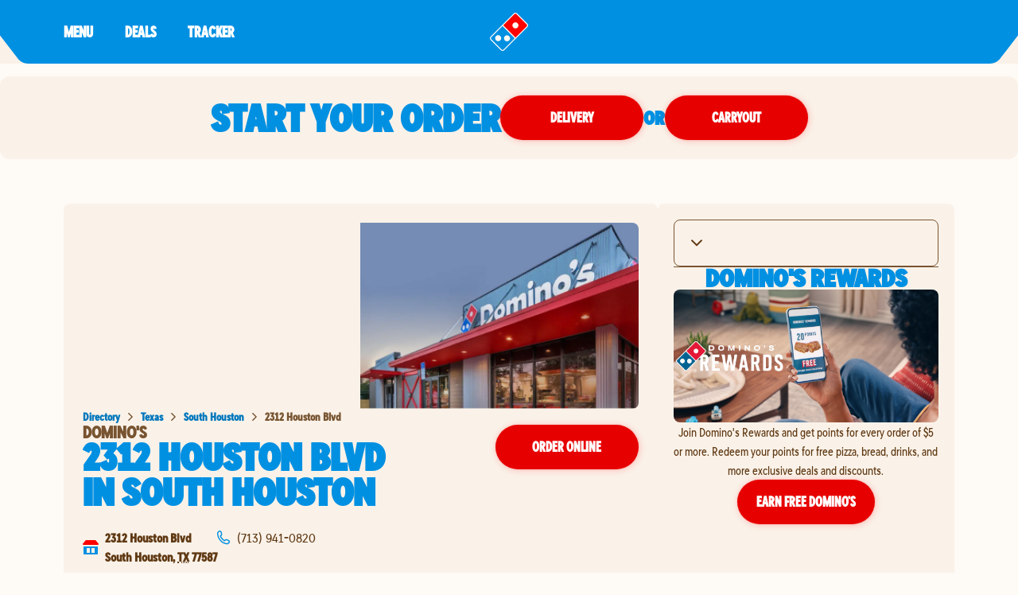

--- FILE ---
content_type: text/html; charset=utf-8
request_url: https://pizza.dominos.com/texas/south-houston/2312-houston-blvd
body_size: 32395
content:
<!DOCTYPE html><html lang="en"><head><link rel="stylesheet" href="/assets/static/entity-f3b8ec13.css"/>
<link rel="stylesheet" href="/assets/static/useBreakpoints-2d1b9b9a.css"/><title>Domino&#39;s Pizza at 2312 Houston Blvd | Domino&#39;s in South Houston</title>
    <meta charset="UTF-8"/>
    <meta name="viewport" content="width=device-width, initial-scale=1, maximum-scale=5"/>
    <meta name="description" content="Order from Domino&#39;s on 2312 Houston Blvd for pizza delivery or takeout in  South Houston, TX. Visit, call, or order online for pizza, pasta, sandwiches &amp; more!"/>
<meta property="og:title" content="Domino&#39;s Pizza at 2312 Houston Blvd | Domino&#39;s in South Houston"/>
<meta property="og:description" content="Order from Domino&#39;s on 2312 Houston Blvd for pizza delivery or takeout in  South Houston, TX. Visit, call, or order online for pizza, pasta, sandwiches &amp; more!"/>
<meta property="og:url" content="https://pizza.dominos.com/texas/south-houston/2312-houston-blvd"/>
<link rel="canonical" href="https://pizza.dominos.com/texas/south-houston/2312-houston-blvd"/>
<link rel="shortcut icon" type="image/ico" href="/assets/static/favicon-3e12eb61.ico"/>
<meta property="og:image" content="http://a.mktgcdn.com/p/J0kEQBbYI08aV6lM-uDI2YZt_8F3cwB0paDNDcAqaDE/1483x1483.jpg"/>
<meta http-equiv="X-UA-Compatible" content="IE=edge"/>
<link rel="dns-prefetch" href="//www.yext-pixel.com"/>
<link rel="dns-prefetch" href="//a.cdnmktg.com"/>
<link rel="dns-prefetch" href="//a.mktgcdn.com"/>
<link rel="dns-prefetch" href="//dynl.mktgcdn.com"/>
<link rel="dns-prefetch" href="//dynm.mktgcdn.com"/>
<link rel="dns-prefetch" href="//www.google-analytics.com"/>
<meta name="format-detection" content="telephone=no"/>
<meta property="og:type" content="website"/>
<meta property="twitter:card" content="summary"/>
<meta name="geo.position" content="undefined,undefined"/>
<meta name="geo.placename" content="South Houston,TX"/>
<meta name="geo.region" content="US-TX"/>
    <script>window.yextAnalyticsEnabled=false;window.enableYextAnalytics=()=>{window.yextAnalyticsEnabled=true}</script>
<script async="" src="//assets.adobedtm.com/0d0617bb44f3/d9b228c8652d/launch-016321e30689.min.js"></script>
<script type="application/ld+json">
  {"@graph":[{"@context":"https://schema.org","@type":"https://schema.org/FoodEstablishment","name":"Domino's Pizza","address":{"@type":"PostalAddress","streetAddress":"2312 Houston Blvd","addressLocality":"South Houston","addressRegion":"TX","postalCode":"77587","addressCountry":"US"},"openingHours":["Mo,Tu,We,Th,Su 10:00-00:00","Fr,Sa 10:00-01:00"],"image":["http://a.mktgcdn.com/p/JA48cvjKXQB-vhOwfH2AKtVtU2p4DF9oPTQ58KeCdXU/720x720.jpg","http://a.mktgcdn.com/p/vhFAgFy356qYWGcxXq9uhHgr-yoKlu3H32gRjMQe6pQ/720x720.jpg","http://a.mktgcdn.com/p/91apdgzWYGPVPaDSAQiEqvSE4Ljx-kPIYgu12nJjlmw/720x720.jpg","http://a.mktgcdn.com/p/yhmwYJ5lbW6RJchel8Q1twPYHubqKoUCvFd3MWT_8W0/720x720.jpg","http://a.mktgcdn.com/p/4HNK5zkpSOLaU7yociUvbi9CYVdzTMJk9wwXih1qLC4/720x720.jpg","http://a.mktgcdn.com/p/D0FKMwzq-1K-c_4nT7oHo3xCE9edJg8I7dhuii0omHM/720x720.jpg","http://a.mktgcdn.com/p/pyga2SeZIPmXhZf0qcA6YcSG8LgKu_AqMLocF1wzWwQ/720x720.jpg","http://a.mktgcdn.com/p/Gf6AiCGiKtkBledgIsGMefqerr6sA57M_QuWjyvEQSQ/720x720.jpg","http://a.mktgcdn.com/p/daY33ZUSLMYZpf21mRv1OhQTcMAcAduU-cAZyodIatE/720x720.jpg","http://a.mktgcdn.com/p/hnZqsvvN-wgj79OueEluDVNvKHEqjOlHRgOGmAj97M0/720x720.jpg","http://a.mktgcdn.com/p/YGxls1HV7nvkD_NDCh93QaINMVx_PZD0T7WZLv_T8RE/720x720.jpg","http://a.mktgcdn.com/p/2neF7i1Di7WVk_XXQ0QksMmy7pnHOtPf8qEI2335qvk/720x720.jpg","http://a.mktgcdn.com/p/OZAwI6xKNpWU_Xl9-ctRbKPush5bFdwufR8L1H_d3DQ/720x720.jpg","http://a.mktgcdn.com/p/fU4B8ShbiS0zV3S1SP-TTJOEthCJ1lYxqtZzzBz0RWM/720x720.jpg","http://a.mktgcdn.com/p/mjOmiDINxSzN5HCKFJCN93DTaU8-Cqn6KGD3zpiT4g4/720x720.jpg","http://a.mktgcdn.com/p/s7wx0SR8sq9-NplPLKr6oCnR_ALQ11oPlPl3j9_ELOk/720x720.jpg","http://a.mktgcdn.com/p/ov21WVXDm8UIm8qijmepzhsT-Obcy0Cv2geCG59bors/720x720.jpg","http://a.mktgcdn.com/p/FdyNW4romQHJkxOS_AfSHRivNAoNQeXLuSQKDDDpp9U/720x720.jpg","http://a.mktgcdn.com/p/9-seAo_Z_aHBepInSgAL26j-jaMq0vrUyyKu1ABVk9o/720x720.jpg","http://a.mktgcdn.com/p/_b1tmXtt2rTZGkNw5I1Vdn2JCvfdh2QXDCEvV3z-SEQ/720x720.jpg","http://a.mktgcdn.com/p/sHmtMbV7B4gmH6UG-S1R8AfKX6oC0zqZT6GM44sLdl0/720x720.jpg","http://a.mktgcdn.com/p/u2l4f1BleFMS-WH2oP0aSzWGKk8yT2gyKT0Zv_tKQM0/720x720.jpg","http://a.mktgcdn.com/p/w6nUNluKwhKyb9LMMpzHQoGha_lW_eOaQDk1ZNEsfV0/720x720.jpg","http://a.mktgcdn.com/p/83ReHlM4iXe31OBj9ujjr6_0RJszn123I2yLYFrMvno/1080x1325.jpg","http://a.mktgcdn.com/p/GLwACFZoUeryvcFDLQDN7fI7NB4rlH5DOnCDjptDrMs/627x836.jpg","http://a.mktgcdn.com/p/qSB9pU_z_0WJwy8wendcup6NgA5-RzzhVF-S__f0iV4/3456x4320.jpg","http://a.mktgcdn.com/p/Dir5FLU9-CgOPXvDCp8nTzEw7ifjutuBap3nHzqnzhw/1040x780.jpg","http://a.mktgcdn.com/p/posqVot3glqHyD1t2SSm--7-h2AqXOuJRwYe6NCAjss/601x801.jpg","http://a.mktgcdn.com/p/7QYyUAjDbkNWQcwLK_zCUrPGQ5_PXInhHbchHK4rYG8/898x1122.jpg"],"description":"Looking for great pizza in South Houston? At Domino’s, we’re passionate about bringing you the best pizza experience, whether you're carrying out or ordering pizza delivery.  Whether you’re craving thin, foldable New York Style pizza or a thick, Handmade Pan pizza, Domino’s has you covered. Or try our delicious, cheesy Parmesan Stuffed Crust pizza today! We offer more than just mouthwatering pizza—dishes like our fan-favorite mac and cheese, salads, pasta, and chicken wings will satisfy all your needs. We’ll give you great value with our unbeatable deals, making it easy to enjoy more for less. Wherever you are, the Domino's pizza near you is here to satisfy your cravings with taste and quality. Order from 2312 Houston Blvd .","telephone":"(713) 941-0820","makesOffer":["Serves vegetarian dishes"],"servesCuisine":"pizza"},null,{"@context":"http://www.schema.org","@type":"BreadcrumbList","itemListElement":[{"@type":"ListItem","name":"Directory","position":1,"item":{"@type":"Thing","@id":"../../index.html"}},{"@type":"ListItem","name":"TX","position":2,"item":{"@type":"Thing","@id":"../../texas"}},{"@type":"ListItem","name":"South Houston","position":3,"item":{"@type":"Thing","@id":"../../texas/south-houston"}},{"@type":"ListItem","name":"Domino's Pizza","position":4,"item":{"@type":"Thing","@id":"../../"}}]}]}
  </script>
<script type="application/ld+json">{"@context":["https://www.w3.org/ns/credentials/v2","https://schema.org","https://w3id.org/security/data-integrity/v2",{"CertifiedFact":"https://yext.com/.well-known/certified-fact/"}],"credentialSchema":{"id":"https://yext.com/.well-known/certified-fact/core-snapshot/1/schema.json","type":"JsonSchema"},"credentialSubject":{"address":{"@type":"PostalAddress","addressCountry":"US","addressLocality":"South Houston","addressRegion":"TX","postalCode":"77587","streetAddress":"2312 Houston Blvd"},"asOf":"2026-01-26T23:25:02Z","geo":{"@type":"GeoCoordinates","latitude":29.65516002477602,"longitude":-95.22871392398429},"name":"Domino's Pizza","openingHoursSpecification":[{"@type":"OpeningHoursSpecification","closes":"00:00","dayOfWeek":"https://schema.org/Monday","opens":"10:00"},{"@type":"OpeningHoursSpecification","closes":"00:00","dayOfWeek":"https://schema.org/Tuesday","opens":"10:00"},{"@type":"OpeningHoursSpecification","closes":"00:00","dayOfWeek":"https://schema.org/Wednesday","opens":"10:00"},{"@type":"OpeningHoursSpecification","closes":"00:00","dayOfWeek":"https://schema.org/Thursday","opens":"10:00"},{"@type":"OpeningHoursSpecification","closes":"01:00","dayOfWeek":"https://schema.org/Friday","opens":"10:00"},{"@type":"OpeningHoursSpecification","closes":"01:00","dayOfWeek":"https://schema.org/Saturday","opens":"10:00"},{"@type":"OpeningHoursSpecification","closes":"00:00","dayOfWeek":"https://schema.org/Sunday","opens":"10:00"}],"telephone":"+17139410820"},"issuer":"did:web:yext.com","proof":{"created":"2026-01-26T23:25:02Z","cryptosuite":"eddsa-jcs-2022","proofPurpose":"assertionMethod","proofValue":"zoDaC7JfUQuvJk33WSQefCGaZw43yMroApgTUqJmXZty8woZz3PzGmzyJQoKDzH4WGCJDWuY5D4ty6AZyXwm5A1e","type":"DataIntegrityProof","verificationMethod":"did:web:yext.com#key-2025"},"termsOfUse":[{"purpose":"Attests facts as-of validFrom","type":"CertifiedFact:SnapshotTerms"}],"type":["VerifiableCredential","CertifiedFact:CoreSnapshot"],"validFrom":"2026-01-26T23:25:02Z"}</script><script type="module">
        const componentURL = new URL("/assets/client/entity.88739543.js", import.meta.url)
        const component = await import(componentURL);

        const renderURL = new URL("/assets/render/_client.bb83a05c.js", import.meta.url)
        const render = await import(renderURL);

        render.render(
        {
            Page: component.default,
            pageProps: JSON.parse(decodeURIComponent("%7B%22document%22%3A%7B%22__%22%3A%7B%22entityPageSet%22%3A%7B%7D%2C%22name%22%3A%22entity%22%7D%2C%22__certified_facts%22%3A%7B%22%40context%22%3A%5B%22https%3A%2F%2Fwww.w3.org%2Fns%2Fcredentials%2Fv2%22%2C%22https%3A%2F%2Fschema.org%22%2C%22https%3A%2F%2Fw3id.org%2Fsecurity%2Fdata-integrity%2Fv2%22%2C%7B%22CertifiedFact%22%3A%22https%3A%2F%2Fyext.com%2F.well-known%2Fcertified-fact%2F%22%7D%5D%2C%22credentialSchema%22%3A%7B%22id%22%3A%22https%3A%2F%2Fyext.com%2F.well-known%2Fcertified-fact%2Fcore-snapshot%2F1%2Fschema.json%22%2C%22type%22%3A%22JsonSchema%22%7D%2C%22credentialSubject%22%3A%7B%22address%22%3A%7B%22%40type%22%3A%22PostalAddress%22%2C%22addressCountry%22%3A%22US%22%2C%22addressLocality%22%3A%22South%20Houston%22%2C%22addressRegion%22%3A%22TX%22%2C%22postalCode%22%3A%2277587%22%2C%22streetAddress%22%3A%222312%20Houston%20Blvd%22%7D%2C%22asOf%22%3A%222026-01-26T23%3A25%3A02Z%22%2C%22geo%22%3A%7B%22%40type%22%3A%22GeoCoordinates%22%2C%22latitude%22%3A29.65516002477602%2C%22longitude%22%3A-95.22871392398429%7D%2C%22name%22%3A%22Domino's%20Pizza%22%2C%22openingHoursSpecification%22%3A%5B%7B%22%40type%22%3A%22OpeningHoursSpecification%22%2C%22closes%22%3A%2200%3A00%22%2C%22dayOfWeek%22%3A%22https%3A%2F%2Fschema.org%2FMonday%22%2C%22opens%22%3A%2210%3A00%22%7D%2C%7B%22%40type%22%3A%22OpeningHoursSpecification%22%2C%22closes%22%3A%2200%3A00%22%2C%22dayOfWeek%22%3A%22https%3A%2F%2Fschema.org%2FTuesday%22%2C%22opens%22%3A%2210%3A00%22%7D%2C%7B%22%40type%22%3A%22OpeningHoursSpecification%22%2C%22closes%22%3A%2200%3A00%22%2C%22dayOfWeek%22%3A%22https%3A%2F%2Fschema.org%2FWednesday%22%2C%22opens%22%3A%2210%3A00%22%7D%2C%7B%22%40type%22%3A%22OpeningHoursSpecification%22%2C%22closes%22%3A%2200%3A00%22%2C%22dayOfWeek%22%3A%22https%3A%2F%2Fschema.org%2FThursday%22%2C%22opens%22%3A%2210%3A00%22%7D%2C%7B%22%40type%22%3A%22OpeningHoursSpecification%22%2C%22closes%22%3A%2201%3A00%22%2C%22dayOfWeek%22%3A%22https%3A%2F%2Fschema.org%2FFriday%22%2C%22opens%22%3A%2210%3A00%22%7D%2C%7B%22%40type%22%3A%22OpeningHoursSpecification%22%2C%22closes%22%3A%2201%3A00%22%2C%22dayOfWeek%22%3A%22https%3A%2F%2Fschema.org%2FSaturday%22%2C%22opens%22%3A%2210%3A00%22%7D%2C%7B%22%40type%22%3A%22OpeningHoursSpecification%22%2C%22closes%22%3A%2200%3A00%22%2C%22dayOfWeek%22%3A%22https%3A%2F%2Fschema.org%2FSunday%22%2C%22opens%22%3A%2210%3A00%22%7D%5D%2C%22telephone%22%3A%22%2B17139410820%22%7D%2C%22issuer%22%3A%22did%3Aweb%3Ayext.com%22%2C%22proof%22%3A%7B%22created%22%3A%222026-01-26T23%3A25%3A02Z%22%2C%22cryptosuite%22%3A%22eddsa-jcs-2022%22%2C%22proofPurpose%22%3A%22assertionMethod%22%2C%22proofValue%22%3A%22zoDaC7JfUQuvJk33WSQefCGaZw43yMroApgTUqJmXZty8woZz3PzGmzyJQoKDzH4WGCJDWuY5D4ty6AZyXwm5A1e%22%2C%22type%22%3A%22DataIntegrityProof%22%2C%22verificationMethod%22%3A%22did%3Aweb%3Ayext.com%23key-2025%22%7D%2C%22termsOfUse%22%3A%5B%7B%22purpose%22%3A%22Attests%20facts%20as-of%20validFrom%22%2C%22type%22%3A%22CertifiedFact%3ASnapshotTerms%22%7D%5D%2C%22type%22%3A%5B%22VerifiableCredential%22%2C%22CertifiedFact%3ACoreSnapshot%22%5D%2C%22validFrom%22%3A%222026-01-26T23%3A25%3A02Z%22%7D%2C%22_additionalLayoutComponents%22%3A%5B%22CustomCodeSection%22%5D%2C%22_env%22%3A%7B%22YEXT_PUBLIC_ANALYTICS_API_KEY%22%3A%2263b10e96e62a960e2dd7680c37ce5207%22%7D%2C%22_schema%22%3A%7B%22%40context%22%3A%22https%3A%2F%2Fschema.org%22%2C%22%40type%22%3A%22Thing%22%2C%22description%22%3A%22Looking%20for%20great%20pizza%20in%20South%20Houston%3F%20At%20Domino%E2%80%99s%2C%20we%E2%80%99re%20passionate%20about%20bringing%20you%20the%20best%20pizza%20experience%2C%20whether%20you're%20carrying%20out%20or%20ordering%20pizza%20delivery.%20%20Whether%20you%E2%80%99re%20craving%20thin%2C%20foldable%20New%20York%20Style%20pizza%20or%20a%20thick%2C%20Handmade%20Pan%20pizza%2C%20Domino%E2%80%99s%20has%20you%20covered.%20Or%20try%20our%20delicious%2C%20cheesy%20Parmesan%20Stuffed%20Crust%20pizza%20today!%20We%20offer%20more%20than%20just%20mouthwatering%20pizza%E2%80%94dishes%20like%20our%20fan-favorite%20mac%20and%20cheese%2C%20salads%2C%20pasta%2C%20and%20chicken%20wings%20will%20satisfy%20all%20your%20needs.%20We%E2%80%99ll%20give%20you%20great%20value%20with%20our%20unbeatable%20deals%2C%20making%20it%20easy%20to%20enjoy%20more%20for%20less.%20Wherever%20you%20are%2C%20the%20Domino's%20pizza%20near%20you%20is%20here%20to%20satisfy%20your%20cravings%20with%20taste%20and%20quality.%20Order%20from%202312%20Houston%20Blvd%20.%22%2C%22name%22%3A%22Domino's%20Pizza%22%2C%22url%22%3A%22pizza.dominos.com%2Ftexas%2Fsouth-houston%2F2312-houston-blvd%22%7D%2C%22_site%22%3A%7B%22c_copyrightMessage%22%3A%22%C2%A9%202023.%20All%20Rights%20Reserved.%22%2C%22c_directoryHeroImage%22%3A%7B%22height%22%3A266%2C%22url%22%3A%22https%3A%2F%2Fa.mktgcdn.com%2Fp%2F4a5JKMRCpNOuBWkJ0lw_ZMcMmQid-A8uV5fkb44xEv4%2F475x266.png%22%2C%22width%22%3A475%7D%2C%22c_facebook%22%3A%22https%3A%2F%2Fwww.facebook.com%2FDominos%2F%22%2C%22c_footerDropdownsV2%22%3A%5B%7B%22copy%22%3A%7B%22json%22%3A%7B%22root%22%3A%7B%22children%22%3A%5B%7B%22children%22%3A%5B%7B%22detail%22%3A0%2C%22format%22%3A0%2C%22mode%22%3A%22normal%22%2C%22style%22%3A%22%22%2C%22text%22%3A%22Domino's%20pizza%20made%20with%20a%20Gluten%20Free%20Crust%20is%20prepared%20in%20a%20common%20kitchen%20with%20the%20risk%20of%20gluten%20exposure.%20Therefore%2C%20Domino's%20DOES%20NOT%20recommend%20this%20pizza%20for%20customers%20with%20celiac%20disease.%20Customers%20with%20gluten%20sensitivities%20should%20exercise%20judgment%20in%20consuming%20this%20pizza.%22%2C%22type%22%3A%22text%22%2C%22version%22%3A1%7D%5D%2C%22direction%22%3A%22ltr%22%2C%22format%22%3A%22%22%2C%22indent%22%3A0%2C%22type%22%3A%22paragraph%22%2C%22version%22%3A1%7D%2C%7B%22children%22%3A%5B%5D%2C%22direction%22%3A%22ltr%22%2C%22format%22%3A%22%22%2C%22indent%22%3A0%2C%22type%22%3A%22paragraph%22%2C%22version%22%3A1%7D%2C%7B%22children%22%3A%5B%7B%22detail%22%3A0%2C%22format%22%3A0%2C%22mode%22%3A%22normal%22%2C%22style%22%3A%22%22%2C%22text%22%3A%22Domino's%20menu%20items%20are%20prepared%20in%20stores%20using%20a%20common%20kitchen.%20As%20a%20result%2C%20there%20may%20be%20cross%20contact%20between%20allergens.%20Customers%20with%20an%20allergen%20concern%20should%20exercise%20judgment%20in%20consuming%20Domino's%20menu%20items.%20For%20a%20listing%20of%20allergens%20that%20may%20appear%20in%20Domino's%20stores%2C%20please%20visit%20our%20Allergen%20Page.%22%2C%22type%22%3A%22text%22%2C%22version%22%3A1%7D%5D%2C%22direction%22%3A%22ltr%22%2C%22format%22%3A%22%22%2C%22indent%22%3A0%2C%22type%22%3A%22paragraph%22%2C%22version%22%3A1%7D%5D%2C%22direction%22%3A%22ltr%22%2C%22format%22%3A%22%22%2C%22indent%22%3A0%2C%22type%22%3A%22root%22%2C%22version%22%3A1%7D%7D%7D%2C%22title%22%3A%22Allergen%20Warning%22%7D%2C%7B%22copy%22%3A%7B%22json%22%3A%7B%22root%22%3A%7B%22children%22%3A%5B%7B%22children%22%3A%5B%7B%22detail%22%3A0%2C%22format%22%3A0%2C%22mode%22%3A%22normal%22%2C%22style%22%3A%22%22%2C%22text%22%3A%22Domino's%20Rewards%20program%20is%20open%20only%20to%20US%20residents%2013%2B%20with%20a%20Pizza%20Profile%20account%20who%20order%20from%20participating%20Domino's%20locations.%20Point%20redemption%20only%20valid%20online%20toward%20specific%20menu%20items%20at%20participating%20locations.%20Only%20one%20order%20of%20%245%20or%20more%20excluding%20gratuities%20and%20donations%20per%20calendar%20day%20can%20earn%20points.%20For%20complete%20details%20visit%20dominos.com%2Frewards.%22%2C%22type%22%3A%22text%22%2C%22version%22%3A1%7D%5D%2C%22direction%22%3A%22ltr%22%2C%22format%22%3A%22%22%2C%22indent%22%3A0%2C%22type%22%3A%22paragraph%22%2C%22version%22%3A1%7D%5D%2C%22direction%22%3A%22ltr%22%2C%22format%22%3A%22%22%2C%22indent%22%3A0%2C%22type%22%3A%22root%22%2C%22version%22%3A1%7D%7D%7D%2C%22title%22%3A%22Domino's%C2%AE%20Rewards%22%7D%2C%7B%22copy%22%3A%7B%22json%22%3A%7B%22root%22%3A%7B%22children%22%3A%5B%7B%22children%22%3A%5B%7B%22detail%22%3A0%2C%22format%22%3A0%2C%22mode%22%3A%22normal%22%2C%22style%22%3A%22%22%2C%22text%22%3A%22Our%20Guarantee%3A%20If%20you%20are%20not%20completely%20satisfied%20with%20your%20Domino's%20Pizza%20experience%2C%20we%20will%20make%20it%20right%20or%20refund%20your%20money.%22%2C%22type%22%3A%22text%22%2C%22version%22%3A1%7D%5D%2C%22direction%22%3A%22ltr%22%2C%22format%22%3A%22%22%2C%22indent%22%3A0%2C%22type%22%3A%22paragraph%22%2C%22version%22%3A1%7D%5D%2C%22direction%22%3A%22ltr%22%2C%22format%22%3A%22%22%2C%22indent%22%3A0%2C%22type%22%3A%22root%22%2C%22version%22%3A1%7D%7D%7D%2C%22title%22%3A%22Our%20Guarantee%22%7D%2C%7B%22copy%22%3A%7B%22json%22%3A%7B%22root%22%3A%7B%22children%22%3A%5B%7B%22children%22%3A%5B%7B%22detail%22%3A0%2C%22format%22%3A0%2C%22mode%22%3A%22normal%22%2C%22style%22%3A%22%22%2C%22text%22%3A%22Domino's%20Carryout%20Insurance%20program%20is%20only%20available%20to%20carryout%20customers%20who%20return%20their%20damaged%20order%2C%20uneaten%2C%20in%20its%20original%20packaging%20(inclusive%20of%20an%20order%20label%20or%20receipt)%20to%20the%20store%20from%20which%20it%20was%20originally%20purchased%20within%20at%20least%20two%20hours%20of%20the%20time%20of%20purchase.%20Damaged%20orders%20will%20be%20replaced%20with%20identical%20products%20and%20no%20substitutions%20will%20be%20permitted.%20This%20is%20a%20limited%20time%20offer%20and%20store%20participation%20may%20vary.%22%2C%22type%22%3A%22text%22%2C%22version%22%3A1%7D%5D%2C%22direction%22%3A%22ltr%22%2C%22format%22%3A%22%22%2C%22indent%22%3A0%2C%22type%22%3A%22paragraph%22%2C%22version%22%3A1%7D%2C%7B%22children%22%3A%5B%5D%2C%22format%22%3A%22%22%2C%22indent%22%3A0%2C%22type%22%3A%22paragraph%22%2C%22version%22%3A1%7D%2C%7B%22children%22%3A%5B%7B%22detail%22%3A0%2C%22format%22%3A0%2C%22mode%22%3A%22normal%22%2C%22style%22%3A%22%22%2C%22text%22%3A%22*Domino's%20Delivery%20Insurance%20Program%20is%20only%20available%20to%20Domino's%C2%AE%20Rewards%20members%20who%20report%20an%20issue%20with%20their%20delivery%20order%20through%20the%20form%20on%20order%20confirmation%20or%20in%20Domino's%20Tracker%C2%AE%20within%2016%20hours%20of%20the%20time%20of%20purchase.%20If%20you%20are%20not%20a%20member%2C%20you%20must%20enroll%20within%20seven%20(7)%20days%20after%20you%20report%20an%20issue%20to%20receive%20the%20Delivery%20Insurance%20Points%20or%20you%20may%20elect%20to%20receive%20a%20discount%20coupon%20in%20lieu%20of%20the%20points.%20Store%20participation%20may%20vary.%20Limit%3A%20up%20to%20four%20(4)%20Make%20Good%20Offers%20per%20customer%20per%20time%20period%20set%20forth%20in%20the%20official%20rules.%20This%20limit%20excludes%20points%20or%20discount%20offers%20initiated%20by%20your%20store%20or%20other%20limited-time%20offers.%20Insurance%20coverage%20for%20this%20promotion%20applies%20exclusively%20to%20Domino's%20Pizza%20LLC%2C%20its%20affiliates%2C%20and%20independent%20franchisees.%20Broader%20restrictions%20apply%2C%20visit%20DominosDeliveryInsurance.com%20for%20program%20terms%20and%20conditions.%22%2C%22type%22%3A%22text%22%2C%22version%22%3A1%7D%5D%2C%22direction%22%3A%22ltr%22%2C%22format%22%3A%22%22%2C%22indent%22%3A0%2C%22type%22%3A%22paragraph%22%2C%22version%22%3A1%7D%5D%2C%22direction%22%3A%22ltr%22%2C%22format%22%3A%22%22%2C%22indent%22%3A0%2C%22type%22%3A%22root%22%2C%22version%22%3A1%7D%7D%7D%2C%22title%22%3A%22Carryout%20%26%20Delivery%20Insurance%22%7D%2C%7B%22copy%22%3A%7B%22json%22%3A%7B%22root%22%3A%7B%22children%22%3A%5B%7B%22children%22%3A%5B%7B%22detail%22%3A0%2C%22format%22%3A0%2C%22mode%22%3A%22normal%22%2C%22style%22%3A%22%22%2C%22text%22%3A%22Are%20you%20looking%20for%20pizza%20delivery%3F%20Let%20Domino's%20fill%20that%20special%20place%20in%20your%20heart.%20It%20might%20sound%20cheesy%2C%20but%20we%20want%20to%20be%20your%20favorite%20pizza%20restaurant.%20We%20love%20to%20provide%20our%20fans%20with%20the%20best%20pizza%20deals%20that%20Domino's%20has%20to%20offer.%20Next%20time%20you're%20thinking%20of%20food%20places%20near%20me%2C%20don't%20forget%20about%20Domino's.%20With%20over%205%2C000%20pizza%20places%20to%20choose%20from%2C%20you're%20only%20a%20few%20clicks%20away%20from%20a%20delicious%20pizza.%22%2C%22type%22%3A%22text%22%2C%22version%22%3A1%7D%5D%2C%22direction%22%3A%22ltr%22%2C%22format%22%3A%22%22%2C%22indent%22%3A0%2C%22type%22%3A%22paragraph%22%2C%22version%22%3A1%7D%2C%7B%22children%22%3A%5B%5D%2C%22direction%22%3A%22ltr%22%2C%22format%22%3A%22%22%2C%22indent%22%3A0%2C%22type%22%3A%22paragraph%22%2C%22version%22%3A1%7D%2C%7B%22children%22%3A%5B%7B%22detail%22%3A0%2C%22format%22%3A0%2C%22mode%22%3A%22normal%22%2C%22style%22%3A%22%22%2C%22text%22%3A%22To%20easily%20find%20a%20local%20Domino's%20Pizza%20restaurant%20or%20when%20searching%20for%20%5C%22pizza%20near%20me%5C%22%2C%20please%20visit%20our%20localized%20mapping%20website%20featuring%20nearby%20Domino's%20Pizza%20stores%20available%20for%20delivery%20or%20takeout.%22%2C%22type%22%3A%22text%22%2C%22version%22%3A1%7D%5D%2C%22direction%22%3A%22ltr%22%2C%22format%22%3A%22%22%2C%22indent%22%3A0%2C%22type%22%3A%22paragraph%22%2C%22version%22%3A1%7D%5D%2C%22direction%22%3A%22ltr%22%2C%22format%22%3A%22%22%2C%22indent%22%3A0%2C%22type%22%3A%22root%22%2C%22version%22%3A1%7D%7D%7D%2C%22title%22%3A%22Pizza%20Near%20Me%22%7D%5D%2C%22c_footerImages%22%3A%5B%7B%22image%22%3A%7B%22alternateText%22%3A%22coca-cola%20logo%22%2C%22height%22%3A192%2C%22url%22%3A%22https%3A%2F%2Fa.mktgcdn.com%2Fp%2FQORAKOaP2K_BrowHc-9rK4WpHFKmshRwCNv-gFeTV5U%2F330x192.png%22%2C%22width%22%3A330%7D%7D%2C%7B%22clickthroughUrl%22%3A%22https%3A%2F%2Fwww.usdairy.com%2F%3Futm_source%3DDominos%26utm_medium%3DOwned%26utm_content%3DOwned_Dominos_Organic_Reintro_UDLink%26utm_campaign%3DReintro%22%2C%22image%22%3A%7B%22alternateText%22%3A%22undeniably%20dairy%20logo%22%2C%22height%22%3A104%2C%22url%22%3A%22https%3A%2F%2Fa.mktgcdn.com%2Fp%2FK3c7h-6yPiku-X2CvAPxIXvbuzPKfWeejBKZtHzHW44%2F170x104.png%22%2C%22width%22%3A170%7D%7D%2C%7B%22clickthroughUrl%22%3A%22http%3A%2F%2Fitunes.apple.com%2Fus%2Fapp%2Fdominos-pizza-usa%2Fid436491861%22%2C%22image%22%3A%7B%22height%22%3A50%2C%22url%22%3A%22https%3A%2F%2Fa.mktgcdn.com%2Fp%2FHUlRCXgqwaY6r4zWujTsP01fZIdDYYJEhRexmYppwqo%2F152x50.png%22%2C%22width%22%3A152%7D%7D%2C%7B%22clickthroughUrl%22%3A%22https%3A%2F%2Fplay.google.com%2Fstore%2Fapps%2Fdetails%3Fid%3Dcom.dominospizza%22%2C%22image%22%3A%7B%22height%22%3A100%2C%22url%22%3A%22https%3A%2F%2Fa.mktgcdn.com%2Fp%2FgwCnnIaAz3e_2S2kBMaq4Hfd__pm_OHE_vFrJDvq_mw%2F304x100.png%22%2C%22width%22%3A304%7D%7D%5D%2C%22c_instagram%22%3A%22https%3A%2F%2Fwww.instagram.com%2Fdominos%2F%3Fhl%3Den%22%2C%22c_linkedIn%22%3A%22https%3A%2F%2Fwww.linkedin.com%2F%22%2C%22c_locationPageBanner%22%3A%7B%22bannerTitle%22%3A%22START%20YOUR%20ORDER%22%2C%22cTA%22%3A%5B%7B%22label%22%3A%22Delivery%22%2C%22link%22%3A%22https%3A%2F%2Fwww.dominos.com%2Fen%2Frestaurants%3Ftype%3DDelivery%26utm_content%3DPDOT%22%2C%22linkType%22%3A%22URL%22%7D%2C%7B%22label%22%3A%22Carryout%22%2C%22link%22%3A%22https%3A%2F%2Fwww.dominos.com%2Fen%2Frestaurants%3Ftype%3DCarryout%26utm_content%3DPDOT%22%2C%22linkType%22%3A%22URL%22%7D%5D%7D%2C%22c_nearbySectionAPIKey%22%3A%2254c485b5d92700e0c03bbebf2541a9f3%22%2C%22c_rebuildAppSectionTitle%22%3A%22Download%20the%20App%22%2C%22c_rebuildFooter%22%3A%5B%7B%22columnTitle%22%3A%22Our%20Company%22%2C%22footerSubLinks%22%3A%5B%7B%22label%22%3A%22Corporate%22%2C%22link%22%3A%22https%3A%2F%2Fbiz.dominos.com%2F%22%2C%22linkType%22%3A%22URL%22%7D%2C%7B%22label%22%3A%22About%20Domino's%22%2C%22link%22%3A%22https%3A%2F%2Fwww.dominos.com%2Fen%2Fabout-pizza%2F%22%2C%22linkType%22%3A%22URL%22%7D%2C%7B%22label%22%3A%22Jobs%22%2C%22link%22%3A%22https%3A%2F%2Fjobs.dominos.com%2Fus%2F%22%2C%22linkType%22%3A%22URL%22%7D%2C%7B%22label%22%3A%22Customer%20Support%22%2C%22link%22%3A%22https%3A%2F%2Fwww.dominos.com%2Fcontent-pages%2Fcustomer-support%22%2C%22linkType%22%3A%22URL%22%7D%2C%7B%22label%22%3A%22Email%20%26%20Text%20Offers%22%2C%22link%22%3A%22https%3A%2F%2Fwww.dominos.com%2Fen%2Fpages%2Fcontent%2Fopt-in%2Fopt-in%22%2C%22linkType%22%3A%22URL%22%7D%5D%7D%2C%7B%22columnTitle%22%3A%22Our%20Pizza%22%2C%22footerSubLinks%22%3A%5B%7B%22label%22%3A%22Nutrition%22%2C%22link%22%3A%22https%3A%2F%2Fwww.dominos.com%2Fen%2Fpages%2Fcontent%2Fnutritional%2Fnutrition%22%2C%22linkType%22%3A%22URL%22%7D%2C%7B%22label%22%3A%22Allergen%20Info%22%2C%22link%22%3A%22https%3A%2F%2Fwww.dominos.com%2Fen%2Fpages%2Fcontent%2Fnutritional%2Fallergen-info%22%2C%22linkType%22%3A%22URL%22%7D%2C%7B%22label%22%3A%22Gluten%20Free%20Warning%22%2C%22link%22%3A%22https%3A%2F%2Fwww.dominos.com%2Fen%2Fpages%2Fcontent%2Fcustomer-service%2Fglutenfreecrust%22%2C%22linkType%22%3A%22URL%22%7D%2C%7B%22label%22%3A%22Ingredients%22%2C%22link%22%3A%22https%3A%2F%2Fwww.dominos.com%2Fen%2Fpages%2Fcontent%2Fnutritional%2Fingredients%22%2C%22linkType%22%3A%22URL%22%7D%5D%7D%2C%7B%22columnTitle%22%3A%22Additional%20Services%22%2C%22footerSubLinks%22%3A%5B%7B%22label%22%3A%22Smart%20Slice%20School%20Lunch%22%2C%22link%22%3A%22https%3A%2F%2Fbiz.dominos.com%2Fschool-lunch%2F%22%2C%22linkType%22%3A%22URL%22%7D%2C%7B%22label%22%3A%22Large%20Business%20Orders%22%2C%22link%22%3A%22https%3A%2F%2Fbiz.dominos.com%2Fservices%2Fbusiness-orders%2F%22%2C%22linkType%22%3A%22URL%22%7D%2C%7B%22label%22%3A%22Wedding%20Registry%22%2C%22link%22%3A%22https%3A%2F%2Fwww.dominosweddingregistry.com%2F%22%2C%22linkType%22%3A%22URL%22%7D%2C%7B%22label%22%3A%22Fundraising%22%2C%22link%22%3A%22https%3A%2F%2Fbiz.dominos.com%2Fservices%2F%23fundraising%22%2C%22linkType%22%3A%22URL%22%7D%2C%7B%22label%22%3A%22Recycling%22%2C%22link%22%3A%22https%3A%2F%2Frecycling.dominos.com%2F%22%2C%22linkType%22%3A%22URL%22%7D%2C%7B%22label%22%3A%22Gift%20Cards%22%2C%22link%22%3A%22https%3A%2F%2Fwww.dominos.com%2Fen%2Fpages%2Fgiftcard%2F%22%2C%22linkType%22%3A%22URL%22%7D%2C%7B%22label%22%3A%22Real%20Estate%22%2C%22link%22%3A%22https%3A%2F%2Fbiz.dominos.com%2Freal-estate%2F%22%2C%22linkType%22%3A%22URL%22%7D%2C%7B%22label%22%3A%22Carryout%20Insurance%22%2C%22link%22%3A%22https%3A%2F%2Fwww.dominos.com%2Fpages%2Fcarryout-insurance%2F%22%2C%22linkType%22%3A%22URL%22%7D%5D%7D%2C%7B%22columnTitle%22%3A%22Legal%22%2C%22footerSubLinks%22%3A%5B%7B%22label%22%3A%22Do%20Not%20Sell%20My%20Information%22%2C%22link%22%3A%22https%3A%2F%2Fwww.dominos.com%2Fen%2Fpages%2Fcustomer%2F%23!%2Fccpa%2F%3FoptOut%3D1%22%2C%22linkType%22%3A%22URL%22%7D%2C%7B%22label%22%3A%22Privacy%22%2C%22link%22%3A%22https%3A%2F%2Fwww.dominos.com%2Fen%2F%3Flegacyrouting%3Dcontent%2Fprivacy%23!%2Fcontent%2Fprivacy%2F%22%2C%22linkType%22%3A%22URL%22%7D%2C%7B%22label%22%3A%22Terms%20of%20Use%22%2C%22link%22%3A%22https%3A%2F%2Fwww.dominos.com%2Fen%2F%3Flegacyrouting%3Dcontent%2Fterms%23!%2Fcontent%2Fterms%2F%22%2C%22linkType%22%3A%22URL%22%7D%5D%7D%5D%2C%22c_rebuildFooterAppImages%22%3A%5B%7B%22clickthroughUrl%22%3A%22http%3A%2F%2Fitunes.apple.com%2Fus%2Fapp%2Fdominos-pizza-usa%2Fid436491861%22%2C%22image%22%3A%7B%22height%22%3A55%2C%22url%22%3A%22https%3A%2F%2Fa.mktgcdn.com%2Fp%2FDkz_JCjOyr7ylYOnfY_vqYjyouFB4ijrKI4q9JnoYHI%2F185x55.png%22%2C%22width%22%3A185%7D%7D%2C%7B%22clickthroughUrl%22%3A%22https%3A%2F%2Fplay.google.com%2Fstore%2Fapps%2Fdetails%3Fid%3Dcom.dominospizza%22%2C%22image%22%3A%7B%22height%22%3A55%2C%22url%22%3A%22https%3A%2F%2Fa.mktgcdn.com%2Fp%2FswWvMvZvA-dq_p1BGVNF5x8ZWsxKxsXkq9mxwjAuO_4%2F185x55.png%22%2C%22width%22%3A185%7D%7D%5D%2C%22c_rebuildFooterDisclaimers%22%3A%7B%22accessibilityCopy%22%3A%7B%22json%22%3A%7B%22root%22%3A%7B%22children%22%3A%5B%7B%22children%22%3A%5B%7B%22detail%22%3A0%2C%22format%22%3A0%2C%22mode%22%3A%22normal%22%2C%22style%22%3A%22%22%2C%22text%22%3A%22If%20you%20are%20using%20a%20screen%20reader%20and%20are%20having%20problems%20using%20this%20website%2C%20please%20call%20800-252-4031%20for%20assistance.%22%2C%22type%22%3A%22text%22%2C%22version%22%3A1%7D%5D%2C%22direction%22%3A%22ltr%22%2C%22format%22%3A%22%22%2C%22indent%22%3A0%2C%22type%22%3A%22paragraph%22%2C%22version%22%3A1%7D%5D%2C%22direction%22%3A%22ltr%22%2C%22format%22%3A%22%22%2C%22indent%22%3A0%2C%22type%22%3A%22root%22%2C%22version%22%3A1%7D%7D%7D%2C%22links%22%3A%5B%7B%22label%22%3A%22CA%20Transparency%20in%20Supply%20Chains%20Act%20Disclosures%22%2C%22link%22%3A%22https%3A%2F%2Fwww.dominos.com%2Fen%2F%3FscrollTo%3Djs-californiaTransparencyInSupplyChainsAct%23!%2Fcontent%2Fterms%2F%22%2C%22linkType%22%3A%22URL%22%7D%2C%7B%22label%22%3A%22CA%20Consumer%20Privacy%20Act%22%2C%22link%22%3A%22https%3A%2F%2Fwww.dominos.com%2Fen%2F%3FscrollTo%3Djs-ccpa%23!%2Fcontent%2Fprivacy%2F%22%2C%22linkType%22%3A%22URL%22%7D%2C%7B%22label%22%3A%22Accessibility%20Policy%22%2C%22link%22%3A%22https%3A%2F%2Fwww.dominos.com%2Fen%2F%3Flegacyrouting%3Dcontent%2Faccessibility-policy%23!%2Fcontent%2Faccessibility-policy%2F%22%2C%22linkType%22%3A%22URL%22%7D%5D%7D%2C%22c_rebuildFooterDropdowns%22%3A%5B%7B%22copy%22%3A%22Domino's%20pizza%20made%20with%20a%20Gluten%20Free%20Crust%20is%20prepared%20in%20a%20common%20kitchen%20with%20the%20risk%20of%20gluten%20exposure.%20Therefore%2C%20Domino's%20DOES%20NOT%20recommend%20this%20pizza%20for%20customers%20with%20celiac%20disease.%20Customers%20with%20gluten%20sensitivities%20should%20exercise%20judgment%20in%20consuming%20this%20pizza.%5Cn%5CnDomino's%20menu%20items%20are%20prepared%20in%20stores%20using%20a%20common%20kitchen.%20As%20a%20result%2C%20there%20may%20be%20cross%20contact%20between%20allergens.%20Customers%20with%20an%20allergen%20concern%20should%20exercise%20judgement%20in%20consuming%20Domino's%20menu%20items.%20For%20a%20listing%20of%20allergens%20that%20may%20appear%20in%20Domino's%20stores%2C%20please%20visit%20our%20Allergen%20Page.%22%2C%22title%22%3A%22Allergen%20Warning%22%7D%2C%7B%22copy%22%3A%22Domino's%20Rewards%20program%20is%20open%20only%20to%20US%20residents%2013%2B%20with%20a%20Profile%20account%20who%20order%20from%20participating%20Domino's%20locations.%20Point%20redemption%20only%20valid%20online%20toward%20specific%20menu%20items%20at%20participating%20locations.%20Only%20one%20order%20of%20%245%20or%20more%20excluding%20gratuities%20and%20donations%20per%20calendar%20day%20can%20earn%20points.%20For%20complete%20details%20visit%20dominos.com%2Frewards.%22%2C%22title%22%3A%22Domino%E2%80%99s%C2%AE%20Rewards%22%7D%2C%7B%22copy%22%3A%22If%20you%20are%20not%20completely%20satisfied%20with%20your%20Domino's%20Pizza%20experience%2C%20we%20will%20make%20it%20right%20or%20refund%20your%20money.%22%2C%22title%22%3A%22Our%20Guarantee%22%7D%2C%7B%22copy%22%3A%22Domino's%20Carryout%20Insurance%20program%20is%20only%20available%20to%20carryout%20customers%20who%20return%20their%20damaged%20order%2C%20uneaten%2C%20in%20its%20original%20packaging%20(inclusive%20of%20an%20order%20label%20or%20receipt)%20to%20the%20store%20from%20which%20it%20was%20originally%20purchased%20within%20at%20least%20two%20hours%20of%20the%20time%20of%20purchase.%20Damaged%20orders%20will%20be%20replaced%20with%20identical%20products%20and%20no%20substitutions%20will%20be%20permitted.%20This%20is%20a%20limited%20time%20offer%20and%20store%20participation%20may%20vary.%5Cn%5Cn*Domino's%20Delivery%20Insurance%20Program%20is%20only%20available%20to%20Domino's%20Rewards%C2%AE%20members%20who%20report%20an%20issue%20with%20their%20delivery%20order%20through%20the%20form%20on%20order%20confirmation%20or%20in%20Domino's%20Tracker%C2%AE%20within%2016%20hours%20of%20the%20time%20of%20purchase.%20If%20you%20are%20not%20a%20member%2C%20you%20must%20enroll%20within%20seven%20(7)%20days%20after%20you%20report%20an%20issue%20to%20receive%20the%20Delivery%20Insurance%20Points%20or%20you%20may%20elect%20to%20receive%20a%20discount%20coupon%20in%20lieu%20of%20the%20points.%20Store%20participation%20may%20vary.%20Limit%3A%20up%20to%20four%20(4)%20Make%20Good%20Offers%20per%20customer%20per%20time%20period%20set%20forth%20in%20the%20official%20rules.%20This%20limit%20excludes%20points%20or%20discount%20offers%20initiated%20by%20your%20store%20or%20other%20limited-time%20offers.%20Insurance%20coverage%20for%20this%20promotion%20applies%20exclusively%20to%20Domino's%20Pizza%20LLC%2C%20its%20affiliates%2C%20and%20independent%20franchisees.%20Broader%20restrictions%20apply%2C%20visit%20DominosDeliveryInsurance.com%20for%20program%20terms%20and%20conditions.%22%2C%22title%22%3A%22Delivery%20and%20Carryout%20Insurance%22%7D%2C%7B%22copy%22%3A%22Are%20you%20looking%20for%20pizza%20delivery%3F%20Let%20Domino's%20fill%20that%20special%20place%20in%20your%20heart.%20It%20might%20sound%20cheesy%2C%20but%20we%20want%20to%20be%20your%20favorite%20pizza%20restaurant.%20We%20love%20to%20provide%20our%20fans%20with%20the%20best%20pizza%20deals%20that%20Domino's%20has%20to%20offer.%20Next%20time%20you're%20thinking%20of%20food%20places%20near%20me%2C%20don't%20forget%20about%20Domino's.%20With%20over%205%2C000%20pizza%20places%20to%20choose%20from%2C%20you're%20only%20a%20few%20clicks%20away%20from%20a%20delicious%20pizza.%5Cn%5CnTo%20easily%20find%20a%20local%20Domino's%20Pizza%20restaurant%20or%20when%20searching%20for%20%5C%22pizza%20near%20me%5C%22%2C%20please%20visit%20our%20localized%20mapping%20website%20featuring%20nearby%20Domino's%20Pizza%20stores%20available%20for%20delivery%20or%20takeout.%5Cn%5CnThis%20site%20is%20protected%20by%20reCAPTCHA%20Enterprise%20and%20the%20Google%20Privacy%20Policy%20and%20Terms%20of%20Service%20apply.%22%2C%22title%22%3A%22Pizza%20Near%20Me%22%7D%5D%2C%22c_rebuildFooterImages%22%3A%5B%7B%22image%22%3A%7B%22alternateText%22%3A%22Coca%20Cola%20Logo%22%2C%22height%22%3A192%2C%22url%22%3A%22https%3A%2F%2Fa.mktgcdn.com%2Fp%2FRRkPmiZrhFOzetB7cfgY2uo8If-mW2N-bp6E2Azwtxg%2F330x192.png%22%2C%22width%22%3A330%7D%7D%2C%7B%22clickthroughUrl%22%3A%22https%3A%2F%2Fwww.usdairy.com%2F%3Futm_source%3DDominos%26utm_medium%3DOwned%26utm_content%3DOwned_Dominos_Organic_Reintro_UDLink%26utm_campaign%3DReintro%22%2C%22image%22%3A%7B%22alternateText%22%3A%22undeniably%20dairy%20logo%22%2C%22height%22%3A104%2C%22url%22%3A%22https%3A%2F%2Fa.mktgcdn.com%2Fp%2F98QDJ5-rNIG1gZcWxHxOsNqU628i12A8J_j5HEKFq8s%2F170x104.png%22%2C%22width%22%3A170%7D%7D%5D%2C%22c_rebuildFooterOfferDetails%22%3A%5B%7B%22copy%22%3A%22We%20have%20updated%20our%20Privacy%20Policy%20to%20ensure%20compliance%20with%20data%20privacy%20laws.%20These%20updates%20will%20take%20effect%20on%20August%2018%2C%202025%20and%20no%20further%20action%20is%20required%20by%20you.%20By%20continuing%20to%20use%20our%20websites%20and%2For%20mobile%20applications%20after%20August%2018%2C%202025%2C%20you%20accept%20and%20agree%20to%20these%20updated%20terms%20and%20policies.%22%2C%22title%22%3A%22Privacy%20Policy%22%7D%2C%7B%22copy%22%3A%22You%20must%20choose%20this%20limited%20time%20offer.%20Prices%2C%20participation%2C%20delivery%20area%2C%20and%20charges%20may%20vary%20by%20store.%202-item%20minimum.%20Bone-in%20Wings%2C%20Bread%20Bowl%20Pasta%2C%20and%20Pan%20Pizza%20are%20extra.%20Each%20store%20may%20charge%20extra%20for%20some%20items%2C%20crust%20types%2C%20toppings%2C%20and%20sauces.%20Choose%20or%20contact%20your%20local%20store%20for%20specific%20offer%20pricing.%20Delivery%20orders%20subject%20to%20each%20store's%20delivery%20minimum%20and%20delivery%20charge.%20Any%20delivery%20charge%20is%20not%20a%20tip%20paid%20to%20your%20driver.%20Drivers%20carry%20less%20than%20%2420.%22%2C%22title%22%3A%22Mix%20%26%20Match%20Offer%20Details%22%7D%2C%7B%22copy%22%3A%22Carryout%20only.%20You%20must%20choose%20for%20this%20limited%20time%20offer.%20Prices%2C%20participation%20and%20charges%20may%20vary.%20Size%20availability%20varies%20by%20crust%20type.%20Parmesan%20Stuffed%20Crust%20will%20be%20extra.%20Excludes%20XL%20and%20Specialty%20pizzas.%20In%20addition%2C%20your%20local%20store%20may%20charge%20extra%20for%20some%20toppings%20and%20sauces.%22%2C%22title%22%3A%22Weeklong%20Carryout%20Offer%20Details%22%7D%2C%7B%22copy%22%3A%22You%20must%20choose%20this%20limited%20time%20offer.%20Delivery%20charge%20and%20tax%20may%20apply.%20Prices%2C%20participation%2C%20delivery%20area%20and%20charges%20may%20vary.%20Parmesan%20Stuffed%20Crust%20and%20Handmade%20Pan%20will%20be%20extra.%20No%20substitutions%20permitted.%20In%20addition%2C%20your%20local%20store%20may%20charge%20extra%20for%20some%20toppings%20and%20sauces.%22%2C%22title%22%3A%22Perfect%20Combo%20Offer%20Details%22%7D%2C%7B%22copy%22%3A%22Any%20Delivery%20Charge%20is%20not%20a%20tip%20paid%20to%20your%20driver.%20Please%20reward%20your%20driver%20for%20awesomeness.%20Drivers%20carry%20less%20than%20%2420.%20Minimum%20purchase%20required%20for%20delivery.%20Delivery%20charge%20and%20tax%20may%20apply.%20Prices%2C%20participation%2C%20delivery%20area%20and%20charges%20may%20vary.%20Returned%20checks%2C%20along%20with%20the%20state's%20maximum%20allowable%20returned%20check%20fee%2C%20may%20be%20electronically%20presented%20to%20your%20bank.%20%C2%A92024%20Domino's%20IP%20Holder%20LLC.%20Domino's%C2%AE%2C%20Domino's%20Pizza%C2%AE%20and%20the%20game%20piece%20logo%20are%20registered%20trademarks%20of%20Domino's%20IP%20Holder%20LLC.%20%5C%22Coca-Cola%5C%22%20and%20the%20Contour%20Bottle%20design%20are%20registered%20trademarks%20of%20The%20Coca-Cola%20Company.%20Apple%2C%20the%20Apple%20logo%20and%20iPad%20are%20trademarks%20of%20Apple%20Inc.%2C%20registered%20in%20the%20U.S.%20and%20other%20countries.%20App%20Store%20is%20a%20service%20mark%20of%20Apple%20Inc.%20Android%20is%20a%20trademark%20of%20Google%20Inc.%20Windows%C2%AE%20Phone%20is%20a%20registered%20trademark%20of%20the%20Microsoft%20group%20of%20companies.%22%2C%22title%22%3A%22Offer%20Details%22%7D%5D%2C%22c_rebuildHeader%22%3A%7B%22links%22%3A%5B%7B%22label%22%3A%22Menu%22%2C%22link%22%3A%22https%3A%2F%2Fwww.dominos.com%2Fen%2Fpages%2Forder%2Fmenu%3Futm_content%3DPDOT%22%2C%22linkType%22%3A%22URL%22%7D%2C%7B%22label%22%3A%22Deals%22%2C%22link%22%3A%22https%3A%2F%2Fwww.dominos.com%2Fen%2Fpages%2Forder%2Fcoupon%3Futm_content%3DPDOT%23%2Fcoupon%2Fnational%2F%22%2C%22linkType%22%3A%22URL%22%7D%2C%7B%22label%22%3A%22Tracker%22%2C%22link%22%3A%22https%3A%2F%2Fwww.dominos.com%2Fen%2Fpages%2Ftracker%2F%3Futm_content%3DPDOT%22%2C%22linkType%22%3A%22URL%22%7D%5D%2C%22logo%22%3A%7B%22alternateText%22%3A%22Domino's%20Pizza%20Logo%22%2C%22height%22%3A48%2C%22url%22%3A%22https%3A%2F%2Fa.mktgcdn.com%2Fp%2F1ZC6wBMrSQz3h1DAoRTtmNd8gUFyl6I6-lib7CXGlJo%2F48x48.png%22%2C%22width%22%3A48%7D%7D%2C%22c_rebuildSocialIcons%22%3A%5B%7B%22clickthroughUrl%22%3A%22https%3A%2F%2Fwww.facebook.com%2FDominos%2F%22%2C%22image%22%3A%7B%22height%22%3A64%2C%22url%22%3A%22https%3A%2F%2Fa.mktgcdn.com%2Fp%2F1wtdbS3SYRm6shfqj8R4kYRP1CaxUELvwqpVLaeCDLQ%2F64x64.png%22%2C%22width%22%3A64%7D%7D%2C%7B%22clickthroughUrl%22%3A%22https%3A%2F%2Fwww.instagram.com%2Fdominos%2F%3Fhl%3Den%22%2C%22image%22%3A%7B%22height%22%3A64%2C%22url%22%3A%22https%3A%2F%2Fa.mktgcdn.com%2Fp%2FI67Anp4rOs6E4yDEbmQ6ZApwby35VfvVvepcYPQcd60%2F64x64.png%22%2C%22width%22%3A64%7D%7D%2C%7B%22clickthroughUrl%22%3A%22https%3A%2F%2Fx.com%2Fdominos%22%2C%22image%22%3A%7B%22height%22%3A64%2C%22url%22%3A%22https%3A%2F%2Fa.mktgcdn.com%2Fp%2FwVceKa5I7nBclaESI9jMf0GtCo8LUgIvCj65bsfqmgk%2F64x64.png%22%2C%22width%22%3A64%7D%7D%2C%7B%22clickthroughUrl%22%3A%22https%3A%2F%2Fwww.tiktok.com%2F%40dominos%3Flang%3Den%22%2C%22image%22%3A%7B%22height%22%3A64%2C%22url%22%3A%22https%3A%2F%2Fa.mktgcdn.com%2Fp%2F_tQfz2AyE1yQv1iQrLaNdTpxesGnsrsyNYvLULQ7yro%2F64x64.png%22%2C%22width%22%3A64%7D%7D%5D%2C%22c_rebuildSocialTitle%22%3A%22Follow%20Domino's%22%2C%22c_searchExperienceAPIKey%22%3A%22db579cbf33dcf239cfae2d4466f5ce59%22%2C%22c_searchPage%22%3A%5B%7B%7D%5D%2C%22c_tikTok%22%3A%22https%3A%2F%2Fwww.tiktok.com%2F%40dominos%3Flang%3Den%22%2C%22c_twitter%22%3A%22https%3A%2F%2Ftwitter.com%2Fdominos%22%2C%22c_youtube%22%3A%22https%3A%2F%2Fwww.youtube.com%2F%22%2C%22id%22%3A%22site-entity%22%2C%22meta%22%3A%7B%22entityType%22%3A%7B%22id%22%3A%22ce_site%22%2C%22uid%22%3A141129%7D%2C%22locale%22%3A%22en%22%7D%2C%22name%22%3A%22Site%20Entity%22%2C%22uid%22%3A1020691240%7D%2C%22_yext%22%3A%7B%22contentDeliveryAPIDomain%22%3A%22https%3A%2F%2Fcdn.yextapis.com%22%2C%22managementAPIDomain%22%3A%22https%3A%2F%2Fapi.yext.com%22%2C%22platformDomain%22%3A%22https%3A%2F%2Fwww.yext.com%22%7D%2C%22address%22%3A%7B%22city%22%3A%22South%20Houston%22%2C%22countryCode%22%3A%22US%22%2C%22line1%22%3A%222312%20Houston%20Blvd%22%2C%22localizedCountryName%22%3A%22United%20States%22%2C%22localizedRegionName%22%3A%22Texas%22%2C%22postalCode%22%3A%2277587%22%2C%22region%22%3A%22TX%22%7D%2C%22businessId%22%3A1030536%2C%22c_addressRegionDisplayName%22%3A%22texas%22%2C%22c_couponImage%22%3A%5B%7B%22clickthroughUrl%22%3A%22https%3A%2F%2Fwww.dominos.com%2Fen%2Fdeals%2FBoostWeekCarryoutSpecial%22%2C%22description%22%3A%22Carryout%20Only%3A%201%2F26-2%2F1%22%2C%22details%22%3A%22Carryout%20Only.%20You%20must%20ask%20for%20this%20limited%20time%20offer.%20Valid%201%2F26-2%2F1.%20Prices%2C%20participation%20and%20charges%20may%20vary.%22%2C%22image%22%3A%7B%22height%22%3A244%2C%22url%22%3A%22https%3A%2F%2Fa.mktgcdn.com%2Fp%2FALwqbSK88RNqY3PNfIACR2CKFV11UiM4mD-WVwfpCDk%2F662x244.png%22%2C%22width%22%3A662%7D%7D%2C%7B%22clickthroughUrl%22%3A%22https%3A%2F%2Fwww.dominos.com%2Fen%2Frestaurants%3Futm_content%3DCOUPON%26couponCode_0%3DMIXANDMATCH%22%2C%22description%22%3A%22Offer%20Details%22%2C%22details%22%3A%22Your%20choice%20of%20any%20two%20or%20more%20medium%20pizzas%2C%20sides%20and%20desserts.%20Upgrade%20to%20Parmesan%20Stuffed%20Crust%20for%20%244%20more.%22%2C%22image%22%3A%7B%22height%22%3A244%2C%22url%22%3A%22https%3A%2F%2Fa.mktgcdn.com%2Fp%2FWye4CqWpD9OYdFpfkibE4LoMAndfLcLN2p5RuhFsaf8%2F662x244.png%22%2C%22width%22%3A662%7D%7D%2C%7B%22clickthroughUrl%22%3A%22https%3A%2F%2Fwww.dominos.com%2Fen%2Frestaurants%3Futm_content%3DCOUPON%26couponCode_0%3D9174%22%2C%22description%22%3A%22Offer%20Details%22%2C%22details%22%3A%22Spend%20less%20dough%20when%20you%20carry%20out%20a%201-topping%20pizza%20on%20any%20of%20our%206%20delicious%20crusts%2C%20plus%208-piece%20wings%20or%20boneless%20chicken.%22%2C%22image%22%3A%7B%22height%22%3A244%2C%22url%22%3A%22https%3A%2F%2Fa.mktgcdn.com%2Fp%2FQZICf9KkdVx5BOUcyHpD_1-fwCa8UL-QXaAJx6et694%2F662x244.png%22%2C%22width%22%3A662%7D%7D%2C%7B%22clickthroughUrl%22%3A%22https%3A%2F%2Fwww.dominos.com%2Fdeals%2FPerfectCombo%3Futm_content%3DCOUPON%26couponCode_0%3DPERFECTCOMBO%22%2C%22description%22%3A%22Offer%20Details%22%2C%22details%22%3A%22Get%20two%20medium%201-topping%20pizzas%20and%20two%20orders%20of%2016-piece%20bread%20bites.%20Choose%20from%20savory%20flavors%20like%20Parmesan%20or%20Garlic%20or%20indulge%20with%20sweet%20cinnamon.%22%2C%22image%22%3A%7B%22height%22%3A244%2C%22url%22%3A%22https%3A%2F%2Fa.mktgcdn.com%2Fp%2Fw0R-CX-pqoVRvr09i4JrZqsX39T9aTKnvoCNmP1ZzTs%2F662x244.png%22%2C%22width%22%3A662%7D%7D%2C%7B%22clickthroughUrl%22%3A%22https%3A%2F%2Fwww.dominos.com%2Fen%2Frestaurants%3Futm_content%3DCOUPON%26couponCode_0%3D9213%22%2C%22description%22%3A%22Offer%20Details%22%2C%22details%22%3A%22Treat%20yo%20self%20to%20our%20best%2C%20most%20premium%20medium%20Specialty%20Pizzas%20for%20just%20%249.99%20each%20when%20you%20MIx%20%26%20Match%22%2C%22image%22%3A%7B%22height%22%3A244%2C%22url%22%3A%22https%3A%2F%2Fa.mktgcdn.com%2Fp%2Fb4iWkh2Wn135ruLu3-ivgnxlJUOMUJ5Kju1AOeSTLTA%2F662x244.png%22%2C%22width%22%3A662%7D%7D%5D%2C%22c_couponSectionTitle%22%3A%22DOMINO'S%20COUPONS%22%2C%22c_couponTerms%22%3A%5B%7B%22description%22%3A%22Carryout%20only.%20You%20must%20choose%20this%20limited%20time%20offer.%20Prices%2C%20participation%20and%20charges%20may%20vary.%20Size%20availability%20varies%20by%20crust%20type.%20Parmesan%20Stuffed%20Crust%20will%20be%20extra.%20Excludes%20XL%20Pizzas.%20Your%20local%20store%20may%20charge%20extra%20for%20some%20toppings%20and%20sauces.%22%2C%22title%22%3A%22Carryout%20Special%22%7D%2C%7B%22description%22%3A%22PRICES%20HIGHER%20FOR%20SOME%20LOCATIONS.%20You%20must%20ask%20for%20this%20limited%20time%20offer.%20Prices%2C%20participation%2C%20delivery%20area%2C%20and%20charges%20may%20vary%20by%20store.%202-item%20minimum.%20Bone-in-Wings%2C%20Nread%20Bowl%20PAsta%2C%20Handmade%20Pan%20and%20Parmesan%20Stuffed%20Crust%20Pizzas%20will%20cost%20extra.%22%2C%22title%22%3A%22Mix%20%26%20Match%22%7D%2C%7B%22description%22%3A%22PRICES%20HIGHER%20FOR%20SOME%20LOCATIONS.%20You%20must%20ask%20for%20this%20offer.%20Prices%2C%20participation%2C%20and%20charges%20may%20vary.%20Carryout%20only.%20Excludes%20XL%20and%20Specialty%20Pizzas.%22%2C%22title%22%3A%22Weeklong%20Carryout%22%7D%2C%7B%22description%22%3A%22PRICES%20HIGHER%20FOR%20SOME%20LOCATIONS.%20%20You%20must%20ask%20for%20this%20limited%20time%20offer.%20Delivery%20Charge%20and%20tax%20may%20apply.%20Prices%2C%20participation%2C%20delivery%20area%20%2C%20and%20charges%20may%20vary.%20Handmade%20Pan%20and%20parmesan%20Stuffed%20Crust%20Pizzas%20will%20be%20extra.%20No%20Substitutions%20permitted.%20For%20details%20on%20pricing%2C%20contact%20your%20local%20store.%20Pricing%20for%20online%20orders%20available%20at%20checkout.%22%2C%22title%22%3A%22Perfect%20Combo%22%7D%2C%7B%22description%22%3A%22PRICES%20HIGHER%20FOR%20SOME%20LOCATIONS.%20%20You%20must%20ask%20for%20this%20limited%20time%20offer.%20%20Prices%2C%20participation%2C%20delivery%20area%2C%20and%20charges%20may%20vary%20by%20store.%202-item%20minimum.%20Bone-in-Wings%2C%20Nread%20Bowl%20PAsta%2C%20Handmade%20Pan%20and%20Parmesan%20Stuffed%20Crust%20Pizzas%20will%20cost%20extra.%22%2C%22title%22%3A%22Specialty%20Pizzas%22%7D%5D%2C%22c_fAQDescription%22%3A%7B%22json%22%3A%7B%22root%22%3A%7B%22children%22%3A%5B%7B%22children%22%3A%5B%7B%22detail%22%3A0%2C%22format%22%3A0%2C%22mode%22%3A%22normal%22%2C%22style%22%3A%22%22%2C%22text%22%3A%22Craving%20something%20that's%20crispy-crunchy%20or%20salty-sweet%3F%20Get%20it%20from%20Domino's%20at%20%22%2C%22type%22%3A%22text%22%2C%22version%22%3A1%7D%2C%7B%22detail%22%3A0%2C%22format%22%3A0%2C%22mode%22%3A%22token%22%2C%22style%22%3A%22%22%2C%22text%22%3A%222312%20Houston%20Blvd%22%2C%22type%22%3A%22text%22%2C%22version%22%3A1%7D%2C%7B%22detail%22%3A0%2C%22format%22%3A0%2C%22mode%22%3A%22normal%22%2C%22style%22%3A%22%22%2C%22text%22%3A%22%20in%20%22%2C%22type%22%3A%22text%22%2C%22version%22%3A1%7D%2C%7B%22detail%22%3A0%2C%22format%22%3A0%2C%22mode%22%3A%22token%22%2C%22style%22%3A%22%22%2C%22text%22%3A%22South%20Houston%22%2C%22type%22%3A%22text%22%2C%22version%22%3A1%7D%2C%7B%22detail%22%3A0%2C%22format%22%3A0%2C%22mode%22%3A%22normal%22%2C%22style%22%3A%22%22%2C%22text%22%3A%22!%20Order%20delicious%20pizzas%2C%20chocolatey%20desserts%2C%20and%20more.%20Your%20local%20Domino's%20pizza%20place%20in%20%22%2C%22type%22%3A%22text%22%2C%22version%22%3A1%7D%2C%7B%22detail%22%3A0%2C%22format%22%3A0%2C%22mode%22%3A%22token%22%2C%22style%22%3A%22%22%2C%22text%22%3A%22South%20Houston%22%2C%22type%22%3A%22text%22%2C%22version%22%3A1%7D%2C%7B%22detail%22%3A0%2C%22format%22%3A0%2C%22mode%22%3A%22normal%22%2C%22style%22%3A%22%22%2C%22text%22%3A%22%20delivers%20your%20favorite%20foods.%20Order%20online%2C%20through%20the%20Domino's%20app%2C%20or%20call%20%22%2C%22type%22%3A%22text%22%2C%22version%22%3A1%7D%2C%7B%22detail%22%3A0%2C%22format%22%3A0%2C%22mode%22%3A%22token%22%2C%22style%22%3A%22%22%2C%22text%22%3A%22(713)%20941-0820%22%2C%22type%22%3A%22text%22%2C%22version%22%3A1%7D%2C%7B%22detail%22%3A0%2C%22format%22%3A0%2C%22mode%22%3A%22normal%22%2C%22style%22%3A%22%22%2C%22text%22%3A%22%20now!%20%22%2C%22type%22%3A%22text%22%2C%22version%22%3A1%7D%5D%2C%22direction%22%3A%22ltr%22%2C%22format%22%3A%22%22%2C%22indent%22%3A0%2C%22type%22%3A%22paragraph%22%2C%22version%22%3A1%7D%5D%2C%22direction%22%3A%22ltr%22%2C%22format%22%3A%22%22%2C%22indent%22%3A0%2C%22type%22%3A%22root%22%2C%22version%22%3A1%7D%7D%7D%2C%22c_fAQTitle%22%3A%22FREQUENTLY%20ASKED%20QUESTIONS%20AT%20DOMINO'S%202312%20Houston%20Blvd%20in%20South%20Houston%22%2C%22c_heroPromoCTA%22%3A%7B%22label%22%3A%22Sign-up%20for%20Domino's%20Email%20%26%20Text%20Offers%22%2C%22link%22%3A%22https%3A%2F%2Fwww.dominos.com%2Fen%2Fpages%2Fcontent%2Fopt-in%2Fopt-in%3Futm_content%3DPDOT%22%2C%22linkType%22%3A%22URL%22%7D%2C%22c_heroSection%22%3A%7B%22background%22%3A%7B%22height%22%3A218%2C%22url%22%3A%22http%3A%2F%2Fa.mktgcdn.com%2Fp%2FSRFYEpCKcfTxj96Y-SCWNfTfDZoRu505ffHDrwtf86Y%2F326x218.png%22%2C%22width%22%3A326%7D%2C%22cta1%22%3A%7B%22label%22%3A%22Order%20Online%22%2C%22link%22%3A%22https%3A%2F%2Fwww.dominos.com%2Fen%2Frestaurants%3Futm_content%3DPDOT%26storeid%3D6674%26zipcode%3D77587%22%2C%22linkType%22%3A%22URL%22%7D%7D%2C%22c_localCouponsSection%22%3A%7B%22cTA%22%3A%7B%22label%22%3A%22SEE%20LOCAL%20COUPONS%22%2C%22link%22%3A%22https%3A%2F%2Fwww.dominos.com%2Fen%2Fpages%2Forder%2Fcoupon%22%2C%22linkType%22%3A%22URL%22%7D%2C%22description%22%3A%7B%22json%22%3A%7B%22root%22%3A%7B%22children%22%3A%5B%7B%22children%22%3A%5B%7B%22detail%22%3A0%2C%22format%22%3A0%2C%22mode%22%3A%22normal%22%2C%22style%22%3A%22%22%2C%22text%22%3A%22Find%20your%20local%20Domino%E2%80%99s%20restaurant%20to%20see%20your%20current%20local%20pizza%20coupon%20promos%20and%20deals.%22%2C%22type%22%3A%22text%22%2C%22version%22%3A1%7D%5D%2C%22direction%22%3A%22ltr%22%2C%22format%22%3A%22%22%2C%22indent%22%3A0%2C%22type%22%3A%22paragraph%22%2C%22version%22%3A1%7D%5D%2C%22direction%22%3A%22ltr%22%2C%22format%22%3A%22%22%2C%22indent%22%3A0%2C%22type%22%3A%22root%22%2C%22version%22%3A1%7D%7D%7D%2C%22title%22%3A%22DOMINO'S%20LOCAL%20COUPONS%22%7D%2C%22c_localLocationImage%22%3A%7B%22height%22%3A218%2C%22url%22%3A%22http%3A%2F%2Fa.mktgcdn.com%2Fp%2FSRFYEpCKcfTxj96Y-SCWNfTfDZoRu505ffHDrwtf86Y%2F326x218.png%22%2C%22width%22%3A326%7D%2C%22c_localPagesFAQs%22%3A%5B%7B%22answer%22%3A%7B%22json%22%3A%7B%22root%22%3A%7B%22children%22%3A%5B%7B%22children%22%3A%5B%7B%22detail%22%3A0%2C%22format%22%3A0%2C%22mode%22%3A%22normal%22%2C%22style%22%3A%22%22%2C%22text%22%3A%22What%20do%20you%20do%20when%20hunger%20hits%3F%20Place%20an%20order%20with%20a%20Domino%E2%80%99s%20near%20you%2C%20of%20course.%20Your%20closest%20Domino%E2%80%99s%20is%20located%20at%20%22%2C%22type%22%3A%22text%22%2C%22version%22%3A1%7D%2C%7B%22detail%22%3A0%2C%22format%22%3A0%2C%22mode%22%3A%22token%22%2C%22style%22%3A%22%22%2C%22text%22%3A%222312%20Houston%20Blvd%22%2C%22type%22%3A%22text%22%2C%22version%22%3A1%7D%2C%7B%22detail%22%3A0%2C%22format%22%3A0%2C%22mode%22%3A%22normal%22%2C%22style%22%3A%22%22%2C%22text%22%3A%22.%20Place%20an%20order%20for%20takeout%20or%20delivery%20online%20or%20in-app%2C%20or%20give%20us%20a%20call.%20Let%E2%80%99s%20get%20some%20pizza%20in%20you.%22%2C%22type%22%3A%22text%22%2C%22version%22%3A1%7D%5D%2C%22direction%22%3A%22ltr%22%2C%22format%22%3A%22%22%2C%22indent%22%3A0%2C%22type%22%3A%22paragraph%22%2C%22version%22%3A1%7D%5D%2C%22direction%22%3A%22ltr%22%2C%22format%22%3A%22%22%2C%22indent%22%3A0%2C%22type%22%3A%22root%22%2C%22version%22%3A1%7D%7D%7D%2C%22question%22%3A%22What%20is%20the%20closest%20Domino's%20near%20me%3F%22%7D%2C%7B%22answer%22%3A%7B%22json%22%3A%7B%22root%22%3A%7B%22children%22%3A%5B%7B%22children%22%3A%5B%7B%22detail%22%3A0%2C%22format%22%3A0%2C%22mode%22%3A%22normal%22%2C%22style%22%3A%22%22%2C%22text%22%3A%22Whether%20you%E2%80%99ve%20got%20a%20late-night%20craving%20or%20just%20absolutely%20have%20to%20have%20a%20pizza%20for%20breakfast%20(hey%2C%20we%20don%E2%80%99t%20judge%20here)%2C%20we%E2%80%99ve%20got%20you%20covered.%20Domino%E2%80%99s%20hours%20vary%20by%20location%2C%20so%20please%20check%20the%20Hours%20section%20at%20the%20top%20of%20this%20page%20for%20up-to-date-store%20hours.%22%2C%22type%22%3A%22text%22%2C%22version%22%3A1%7D%5D%2C%22direction%22%3A%22ltr%22%2C%22format%22%3A%22%22%2C%22indent%22%3A0%2C%22type%22%3A%22paragraph%22%2C%22version%22%3A1%7D%5D%2C%22direction%22%3A%22ltr%22%2C%22format%22%3A%22%22%2C%22indent%22%3A0%2C%22type%22%3A%22root%22%2C%22version%22%3A1%7D%7D%7D%2C%22question%22%3A%22What%20time%20does%20Domino's%20close%3F%22%7D%2C%7B%22answer%22%3A%7B%22json%22%3A%7B%22root%22%3A%7B%22children%22%3A%5B%7B%22children%22%3A%5B%7B%22detail%22%3A0%2C%22format%22%3A0%2C%22mode%22%3A%22normal%22%2C%22style%22%3A%22%22%2C%22text%22%3A%22When%20we%20say%20Domino%E2%80%99s%20delivers%2C%20we%20mean%20it.%20There%E2%80%99s%20nothing%20better%20than%20piping%20hot%2C%20delicious%20pizza%20delivered%20to%20your%20doorstep%20%E2%80%94%20unless%20you%20add%20wings%2C%20desserts%2C%20and%20other%20goodies%20on%20top%20of%20that.%20Wondering%20how%20far%20Domino%E2%80%99s%20delivers%3F%20With%20more%20than%206%2C000%20locations%20and%20counting%20in%20the%20U.S.%2C%20you%E2%80%99re%20bound%20to%20find%20your%20favorite%20pizza%20place%20available%20for%20delivery%20or%20carryout%20nearby.%22%2C%22type%22%3A%22text%22%2C%22version%22%3A1%7D%5D%2C%22direction%22%3A%22ltr%22%2C%22format%22%3A%22%22%2C%22indent%22%3A0%2C%22type%22%3A%22paragraph%22%2C%22version%22%3A1%7D%5D%2C%22direction%22%3A%22ltr%22%2C%22format%22%3A%22%22%2C%22indent%22%3A0%2C%22type%22%3A%22root%22%2C%22version%22%3A1%7D%7D%7D%2C%22question%22%3A%22Does%20Domino's%20deliver%3F%22%7D%2C%7B%22answer%22%3A%7B%22json%22%3A%7B%22root%22%3A%7B%22children%22%3A%5B%7B%22children%22%3A%5B%7B%22detail%22%3A0%2C%22format%22%3A0%2C%22mode%22%3A%22normal%22%2C%22style%22%3A%22%22%2C%22text%22%3A%22Great%20pizza%20tastes%20even%20better%20when%20you%20save%20on%20it.%20Browse%20%22%2C%22type%22%3A%22text%22%2C%22version%22%3A1%7D%2C%7B%22children%22%3A%5B%7B%22detail%22%3A0%2C%22format%22%3A0%2C%22mode%22%3A%22normal%22%2C%22style%22%3A%22%22%2C%22text%22%3A%22Domino%E2%80%99s%20coupons%22%2C%22type%22%3A%22text%22%2C%22version%22%3A1%7D%5D%2C%22direction%22%3A%22ltr%22%2C%22format%22%3A%22%22%2C%22indent%22%3A0%2C%22type%22%3A%22link%22%2C%22url%22%3A%22https%3A%2F%2Fwww.dominos.com%2Fen%2Fpages%2Forder%2Fcoupon%22%2C%22version%22%3A1%7D%2C%7B%22detail%22%3A0%2C%22format%22%3A0%2C%22mode%22%3A%22normal%22%2C%22style%22%3A%22%22%2C%22text%22%3A%22%20to%20score%20sweet%20deals%20on%20pizza%2C%20wings%2C%20apps%2C%20and%20more.%20And%20how%20does%20straight-up%20free%20pizza%20sound%3F%20Join%20our%20%22%2C%22type%22%3A%22text%22%2C%22version%22%3A1%7D%2C%7B%22children%22%3A%5B%7B%22detail%22%3A0%2C%22format%22%3A0%2C%22mode%22%3A%22normal%22%2C%22style%22%3A%22%22%2C%22text%22%3A%22Rewards%20program%22%2C%22type%22%3A%22text%22%2C%22version%22%3A1%7D%5D%2C%22direction%22%3A%22ltr%22%2C%22format%22%3A%22%22%2C%22indent%22%3A0%2C%22rel%22%3A%22noopener%22%2C%22type%22%3A%22link%22%2C%22url%22%3A%22https%3A%2F%2Fwww.dominos.com%2Fen%2Fpages%2Frewards%2F%23!%2Frewards%2F%22%2C%22version%22%3A1%7D%2C%7B%22detail%22%3A0%2C%22format%22%3A0%2C%22mode%22%3A%22normal%22%2C%22style%22%3A%22%22%2C%22text%22%3A%22%20to%20start%20earning%20points%20towards%20free%20pies%20and%20other%20good%20eats%20today.%22%2C%22type%22%3A%22text%22%2C%22version%22%3A1%7D%5D%2C%22direction%22%3A%22ltr%22%2C%22format%22%3A%22%22%2C%22indent%22%3A0%2C%22type%22%3A%22paragraph%22%2C%22version%22%3A1%7D%5D%2C%22direction%22%3A%22ltr%22%2C%22format%22%3A%22%22%2C%22indent%22%3A0%2C%22type%22%3A%22root%22%2C%22version%22%3A1%7D%7D%7D%2C%22question%22%3A%22What%20deals%20or%20specials%20does%20Domino's%20have%3F%22%7D%2C%7B%22answer%22%3A%7B%22json%22%3A%7B%22root%22%3A%7B%22children%22%3A%5B%7B%22children%22%3A%5B%7B%22detail%22%3A0%2C%22format%22%3A0%2C%22mode%22%3A%22normal%22%2C%22style%22%3A%22%22%2C%22text%22%3A%22We%20made%20it%20extra%20easy%20and%20extra%20convenient%20to%20get%20your%20hands%20on%20some%20tasty%20Domino%E2%80%99s%20pizza%20and%20other%20eats.%20Place%20an%20order%20for%20takeout%20or%20delivery%20from%20your%20local%20%22%2C%22type%22%3A%22text%22%2C%22version%22%3A1%7D%2C%7B%22detail%22%3A0%2C%22format%22%3A0%2C%22mode%22%3A%22token%22%2C%22style%22%3A%22%22%2C%22text%22%3A%22South%20Houston%22%2C%22type%22%3A%22text%22%2C%22version%22%3A1%7D%2C%7B%22detail%22%3A0%2C%22format%22%3A0%2C%22mode%22%3A%22normal%22%2C%22style%22%3A%22%22%2C%22text%22%3A%22%20Domino%E2%80%99s%20using%20our%20online%20system%2C%20or%20order%20through%20the%20Domino%E2%80%99s%20app.%22%2C%22type%22%3A%22text%22%2C%22version%22%3A1%7D%5D%2C%22direction%22%3A%22ltr%22%2C%22format%22%3A%22%22%2C%22indent%22%3A0%2C%22type%22%3A%22paragraph%22%2C%22version%22%3A1%7D%5D%2C%22direction%22%3A%22ltr%22%2C%22format%22%3A%22%22%2C%22indent%22%3A0%2C%22type%22%3A%22root%22%2C%22version%22%3A1%7D%7D%7D%2C%22question%22%3A%22How%20can%20I%20order%20Domino's%20online%3F%22%7D%2C%7B%22answer%22%3A%7B%22json%22%3A%7B%22root%22%3A%7B%22children%22%3A%5B%7B%22children%22%3A%5B%7B%22detail%22%3A0%2C%22format%22%3A0%2C%22mode%22%3A%22normal%22%2C%22style%22%3A%22%22%2C%22text%22%3A%22Domino%E2%80%99s%20has%20wings%2C%20and%20they%E2%80%99re%20a%20great%20add%20to%20your%20order.%20With%20Classic%20Hot%20Buffalo%2C%20Garlic%20Parmesan%2C%20and%20way%20more%2C%20we%E2%80%99ve%20got%20something%20for%20bone-in%20and%20boneless%20wing%20lovers%20alike.%20And%20that%E2%80%99s%20not%20all.%20Our%20oven-baked%20sandwiches%20are%20lunchtime%20(or%20anytime)%20heroes%2C%20and%20our%20classic%20pastas%20are%20warm%20and%20comforting.%22%2C%22type%22%3A%22text%22%2C%22version%22%3A1%7D%5D%2C%22direction%22%3A%22ltr%22%2C%22format%22%3A%22%22%2C%22indent%22%3A0%2C%22type%22%3A%22paragraph%22%2C%22version%22%3A1%7D%5D%2C%22direction%22%3A%22ltr%22%2C%22format%22%3A%22%22%2C%22indent%22%3A0%2C%22type%22%3A%22root%22%2C%22version%22%3A1%7D%7D%7D%2C%22question%22%3A%22Does%20Domino's%20have%20wings%3F%22%7D%2C%7B%22answer%22%3A%7B%22json%22%3A%7B%22root%22%3A%7B%22children%22%3A%5B%7B%22children%22%3A%5B%7B%22detail%22%3A0%2C%22format%22%3A0%2C%22mode%22%3A%22normal%22%2C%22style%22%3A%22%22%2C%22text%22%3A%22Looking%20to%20join%20the%20Domino%E2%80%99s%20team%3F%20Say%20less%20%E2%80%94%20your%20local%20Domino%E2%80%99s%20would%20love%20to%20have%20you!%20Check%20out%20Domino%E2%80%99s%20%22%2C%22type%22%3A%22text%22%2C%22version%22%3A1%7D%2C%7B%22children%22%3A%5B%7B%22detail%22%3A0%2C%22format%22%3A0%2C%22mode%22%3A%22normal%22%2C%22style%22%3A%22%22%2C%22text%22%3A%22store%20jobs%22%2C%22type%22%3A%22text%22%2C%22version%22%3A1%7D%5D%2C%22direction%22%3A%22ltr%22%2C%22format%22%3A%22%22%2C%22indent%22%3A0%2C%22type%22%3A%22link%22%2C%22url%22%3A%22https%3A%2F%2Fjobs.dominos.com%2Fus%2Fjobs%2Fstores%2F%22%2C%22version%22%3A1%7D%2C%7B%22detail%22%3A0%2C%22format%22%3A0%2C%22mode%22%3A%22normal%22%2C%22style%22%3A%22%22%2C%22text%22%3A%22%20to%20find%20out%20if%20there%E2%80%99s%20an%20open%20position%20at%20your%20%22%2C%22type%22%3A%22text%22%2C%22version%22%3A1%7D%2C%7B%22detail%22%3A0%2C%22format%22%3A0%2C%22mode%22%3A%22token%22%2C%22style%22%3A%22%22%2C%22text%22%3A%22South%20Houston%22%2C%22type%22%3A%22text%22%2C%22version%22%3A1%7D%2C%7B%22detail%22%3A0%2C%22format%22%3A0%2C%22mode%22%3A%22normal%22%2C%22style%22%3A%22%22%2C%22text%22%3A%22%20Domino%E2%80%99s%20or%20another%20Domino%E2%80%99s%20near%20you.%22%2C%22type%22%3A%22text%22%2C%22version%22%3A1%7D%5D%2C%22direction%22%3A%22ltr%22%2C%22format%22%3A%22%22%2C%22indent%22%3A0%2C%22type%22%3A%22paragraph%22%2C%22version%22%3A1%7D%5D%2C%22direction%22%3A%22ltr%22%2C%22format%22%3A%22%22%2C%22indent%22%3A0%2C%22type%22%3A%22root%22%2C%22version%22%3A1%7D%7D%7D%2C%22question%22%3A%22Is%20Domino's%20hiring%20at%202312%20Houston%20Blvd%3F%22%7D%5D%2C%22c_locationPageBanner%22%3A%7B%22bannerTitle%22%3A%22START%20YOUR%20ORDER%22%2C%22cTA%22%3A%5B%7B%22label%22%3A%22Delivery%22%2C%22link%22%3A%22https%3A%2F%2Fwww.dominos.com%2Fen%2Frestaurants%3Ftype%3DDelivery%26utm_content%3DPDOT%22%2C%22linkType%22%3A%22URL%22%7D%2C%7B%22label%22%3A%22Carryout%22%2C%22link%22%3A%22https%3A%2F%2Fwww.dominos.com%2Fen%2Frestaurants%3Ftype%3DCarryout%26utm_content%3DPDOT%22%2C%22linkType%22%3A%22URL%22%7D%5D%7D%2C%22c_menuSection%22%3A%5B%7B%22cTA%22%3A%7B%22label%22%3A%22BUILD%20YOUR%20OWN%22%2C%22link%22%3A%22https%3A%2F%2Fwww.dominos.com%2Fen%2Fpages%2Forder%2Fmenu%23!%2Fmenu%2Fcategory%2Fspecialty-pizzas%2F%22%2C%22linkType%22%3A%22URL%22%7D%2C%22image%22%3A%7B%22height%22%3A840%2C%22url%22%3A%22https%3A%2F%2Fa.mktgcdn.com%2Fp%2FG9pYpYK3tus3hEpQLRg_pL7UQJzkJPlYTlTg8Yxp7so%2F1050x840.png%22%2C%22width%22%3A1050%7D%7D%2C%7B%22cTA%22%3A%7B%22label%22%3A%22BREADS%22%2C%22link%22%3A%22https%3A%2F%2Fwww.dominos.com%2Fen%2Fpages%2Forder%2Fmenu%23!%2Fmenu%2Fcategory%2FbreadsandOvenBakedDips%2F%22%2C%22linkType%22%3A%22URL%22%7D%2C%22image%22%3A%7B%22height%22%3A501%2C%22url%22%3A%22https%3A%2F%2Fa.mktgcdn.com%2Fp%2FRMrRMLjLBv5DNxUgK7WA1_gobNzCCHher_PZb5ncSu8%2F501x501.png%22%2C%22width%22%3A501%7D%7D%2C%7B%22cTA%22%3A%7B%22label%22%3A%22CHICKEN%22%2C%22link%22%3A%22https%3A%2F%2Fwww.dominos.com%2Fen%2Fpages%2Forder%2Fmenu%23!%2Fmenu%2Fcategory%2Fchicken%2F%22%2C%22linkType%22%3A%22URL%22%7D%2C%22image%22%3A%7B%22height%22%3A510%2C%22url%22%3A%22https%3A%2F%2Fa.mktgcdn.com%2Fp%2Fzod5aXO5-dc0jnD-iArO4ie0vnLCsbOR_jC72VHOJmk%2F510x510.png%22%2C%22width%22%3A510%7D%7D%2C%7B%22cTA%22%3A%7B%22label%22%3A%22OVEN-BAKED%20PASTAS%22%2C%22link%22%3A%22https%3A%2F%2Fwww.dominos.com%2Fen%2Fpages%2Forder%2Fmenu%23!%2Fmenu%2Fcategory%2Fpasta%2F%22%2C%22linkType%22%3A%22URL%22%7D%2C%22image%22%3A%7B%22height%22%3A501%2C%22url%22%3A%22https%3A%2F%2Fa.mktgcdn.com%2Fp%2FUptf_RNGNK912Ky2Oy3qT-i0J8jJFzGPu0e2rx5m8Uk%2F501x501.png%22%2C%22width%22%3A501%7D%7D%2C%7B%22cTA%22%3A%7B%22label%22%3A%22OVEN-BAKED%20SANDWICHES%22%2C%22link%22%3A%22https%3A%2F%2Fwww.dominos.com%2Fen%2Fpages%2Forder%2Fmenu%23!%2Fmenu%2Fcategory%2Fsandwich%2F%22%2C%22linkType%22%3A%22URL%22%7D%2C%22image%22%3A%7B%22height%22%3A501%2C%22url%22%3A%22https%3A%2F%2Fa.mktgcdn.com%2Fp%2FSWJvyWPSMMzLDhsYb9PYpXqVaMXmOXnDWUWX9u-R1HM%2F501x501.png%22%2C%22width%22%3A501%7D%7D%2C%7B%22cTA%22%3A%7B%22label%22%3A%22LOADED%20TOTS%22%2C%22link%22%3A%22https%3A%2F%2Fwww.dominos.com%2Fen%2Fpages%2Forder%2Fmenu%23!%2Fmenu%2Fcategory%2Ftots%2F%22%2C%22linkType%22%3A%22URL%22%7D%2C%22image%22%3A%7B%22height%22%3A501%2C%22url%22%3A%22https%3A%2F%2Fa.mktgcdn.com%2Fp%2Fnxoh7wvojMzo5JRuw22oCLswx0Lr7QBbrOdZwsdR5PI%2F501x501.png%22%2C%22width%22%3A501%7D%7D%2C%7B%22cTA%22%3A%7B%22label%22%3A%22DESSERTS%22%2C%22link%22%3A%22https%3A%2F%2Fwww.dominos.com%2Fen%2Fpages%2Forder%2Fmenu%23!%2Fmenu%2Fcategory%2Fdesserts%2F%22%2C%22linkType%22%3A%22URL%22%7D%2C%22image%22%3A%7B%22height%22%3A840%2C%22url%22%3A%22https%3A%2F%2Fa.mktgcdn.com%2Fp%2Fcz6eF6AK43eIXo-gmDmymqJ3U4HEM337IpAYQoUMx8E%2F1050x840.png%22%2C%22width%22%3A1050%7D%7D%2C%7B%22cTA%22%3A%7B%22label%22%3A%22SALADS%22%2C%22link%22%3A%22https%3A%2F%2Fwww.dominos.com%2Fen%2Fpages%2Forder%2Fmenu%23!%2Fmenu%2Fcategory%2Fsalads%2F%22%2C%22linkType%22%3A%22URL%22%7D%2C%22image%22%3A%7B%22height%22%3A501%2C%22url%22%3A%22https%3A%2F%2Fa.mktgcdn.com%2Fp%2FYKW7Fy12IxVte756VnoGbG12YkbeGAOXIn7iPDEpoi8%2F501x501.png%22%2C%22width%22%3A501%7D%7D%2C%7B%22cTA%22%3A%7B%22label%22%3A%22DRINKS%22%2C%22link%22%3A%22https%3A%2F%2Fwww.dominos.com%2Fen%2Fpages%2Forder%2Fmenu%23!%2Fmenu%2Fcategory%2Fdrinks%2F%22%2C%22linkType%22%3A%22URL%22%7D%2C%22image%22%3A%7B%22height%22%3A501%2C%22url%22%3A%22https%3A%2F%2Fa.mktgcdn.com%2Fp%2FzrE01Tk7EhLqCn6NZAGPmUbgReXb4fk61alvgw_KwU8%2F501x501.png%22%2C%22width%22%3A501%7D%7D%2C%7B%22cTA%22%3A%7B%22label%22%3A%22EXTRAS%22%2C%22link%22%3A%22https%3A%2F%2Fwww.dominos.com%2Fen%2Fpages%2Forder%2Fmenu%23!%2Fmenu%2Fcategory%2Fextras%2F%22%2C%22linkType%22%3A%22URL%22%7D%2C%22image%22%3A%7B%22height%22%3A501%2C%22url%22%3A%22https%3A%2F%2Fa.mktgcdn.com%2Fp%2FQ-SjvS7uHL0gARVwMJJh2dPUNL59I0jZ039z32f3kzI%2F501x501.png%22%2C%22width%22%3A501%7D%7D%5D%2C%22c_menuSectionCopy%22%3A%22Start%20your%20order%20at%20your%20local%20Domino's%20in%20South%20Houston%2C%20TX%20to%20explore%20the%20full%20menu%22%2C%22c_menuSectionTite%22%3A%22EXPLORE%20THE%20MENU%20FOR%20DOMINO'S%20South%20Houston%2C%20TX%22%2C%22c_meta%22%3A%7B%22description%22%3A%22Order%20from%20Domino's%20on%202312%20Houston%20Blvd%20for%20pizza%20delivery%20or%20takeout%20in%20%20South%20Houston%2C%20TX.%20Visit%2C%20call%2C%20or%20order%20online%20for%20pizza%2C%20pasta%2C%20sandwiches%20%26%20more!%22%2C%22title%22%3A%22Domino's%20Pizza%20at%202312%20Houston%20Blvd%20%7C%20Domino's%20in%20South%20Houston%22%7D%2C%22c_pagesPromo%22%3A%7B%22description%22%3A%22Domino's%20delivers%20coupons%2C%20online-only%20deals%2C%20and%20local%20offers%20through%20email%20and%20text%20messaging.%20Sign%20up%20today%20to%20get%20these%20sent%20straight%20to%20your%20phone%20or%20inbox.%22%2C%22image%22%3A%7B%22height%22%3A217%2C%22url%22%3A%22http%3A%2F%2Fa.mktgcdn.com%2Fp%2F55dUDHskKMgCpn1of87CQbEHA6NXFxlTgj8i-rvwfuQ%2F580x217.png%22%2C%22width%22%3A580%7D%7D%2C%22c_recentlyAddedItems%22%3A%5B%7B%22cTA%22%3A%7B%22label%22%3A%22ORDER%20ONLINE%22%2C%22link%22%3A%22https%3A%2F%2Fwww.dominos.com%2Fen%2Fpages%2Forder%2F%23!%2Fproduct%2FS_ZZ%2Fbuilder%2F%22%2C%22linkType%22%3A%22URL%22%7D%2C%22image%22%3A%7B%22height%22%3A840%2C%22url%22%3A%22https%3A%2F%2Fa.mktgcdn.com%2Fp%2FZ2nQ0gy_Md5Dmt4zJ0pBqefPH6EYlwDEqIA7HAludhQ%2F1050x840.png%22%2C%22width%22%3A1050%7D%2C%22title%22%3A%22EXTRAVAGANZZA%20SPECIALTY%20PIZZA%22%7D%2C%7B%22cTA%22%3A%7B%22label%22%3A%22ORDER%20ONLINE%22%2C%22link%22%3A%22https%3A%2F%2Fwww.dominos.com%2Fmenu%22%2C%22linkType%22%3A%22URL%22%7D%2C%22image%22%3A%7B%22height%22%3A501%2C%22url%22%3A%22https%3A%2F%2Fa.mktgcdn.com%2Fp%2FRMrRMLjLBv5DNxUgK7WA1_gobNzCCHher_PZb5ncSu8%2F501x501.png%22%2C%22width%22%3A501%7D%2C%22title%22%3A%22PARMESAN%20BREAD%20BITES%22%7D%2C%7B%22cTA%22%3A%7B%22label%22%3A%22ORDER%20ONLINE%22%2C%22link%22%3A%22https%3A%2F%2Fwww.dominos.com%2Fmenu%22%2C%22linkType%22%3A%22URL%22%7D%2C%22image%22%3A%7B%22height%22%3A510%2C%22url%22%3A%22https%3A%2F%2Fa.mktgcdn.com%2Fp%2Fv2bvoNUw8MX1ubNm6id-Vz31G6ngd06FEiEVAvGYCXY%2F510x510.png%22%2C%22width%22%3A510%7D%2C%22title%22%3A%22CHOCOLATE%20LAVA%20CRUNCH%20CAKES%22%7D%2C%7B%22cTA%22%3A%7B%22label%22%3A%22ORDER%20ONLINE%22%2C%22link%22%3A%22https%3A%2F%2Fwww.dominos.com%2Fen%2Fpages%2Forder%2F%23!%2Fproduct%2FF_SPBRD%2Fbuilder%2F%22%2C%22linkType%22%3A%22URL%22%7D%2C%22image%22%3A%7B%22alternateText%22%3A%22Our%20oven-baked%20breadsticks%20are%20stuffed%20with%20cheese%20and%20pepperoni%20-%20covered%20in%20a%20blend%20of%20cheese%20made%20with%20100%25%20real%20mozzarella%20and%20cheddar.%20Seasoned%20with%20a%20touch%20of%20garlic%20and%20Parmesan.%20Add%20marinara%20or%20your%20favorite%20dipping%20cup%20for%20an%20additional%20charge.%22%2C%22height%22%3A510%2C%22url%22%3A%22https%3A%2F%2Fa.mktgcdn.com%2Fp%2FhykdwG9Zfhx55wumWxNvWAXzZs3iGOmBf5dkpAQfhxw%2F510x510.png%22%2C%22width%22%3A510%7D%2C%22title%22%3A%22PEPPERONI%20STUFFED%20CHEESY%20BREAD%22%7D%5D%2C%22c_recentlyAddedSectionTitle%22%3A%22POPULAR%20ITEMS%20AT%20DOMINO'S%20South%20Houston%2C%20TX%22%2C%22c_rewardsContent%22%3A%7B%22cta%22%3A%7B%22label%22%3A%22Earn%20Free%20Domino%E2%80%99s%22%2C%22link%22%3A%22https%3A%2F%2Fwww.dominos.com%2Fen%2Fpages%2Frewards%2F%3Futm_content%3DPDOT%22%2C%22linkType%22%3A%22OTHER%22%7D%2C%22description%22%3A%22Join%20Domino's%20Rewards%20and%20get%20points%20for%20every%20order%20of%20%245%20or%20more.%20Redeem%20your%20points%20for%20free%20pizza%2C%20bread%2C%20drinks%2C%20and%20more%20exclusive%20deals%20and%20discounts.%22%2C%22image%22%3A%7B%22height%22%3A268%2C%22url%22%3A%22http%3A%2F%2Fa.mktgcdn.com%2Fp%2Fhb3amsVngDryfLH45I6rG3p6jT7QpArtEHLKF6flSQg%2F536x268.png%22%2C%22width%22%3A536%7D%2C%22title%22%3A%22Domino's%20Rewards%22%7D%2C%22description%22%3A%22Looking%20for%20great%20pizza%20in%20South%20Houston%3F%20At%20Domino%E2%80%99s%2C%20we%E2%80%99re%20passionate%20about%20bringing%20you%20the%20best%20pizza%20experience%2C%20whether%20you're%20carrying%20out%20or%20ordering%20pizza%20delivery.%20%20Whether%20you%E2%80%99re%20craving%20thin%2C%20foldable%20New%20York%20Style%20pizza%20or%20a%20thick%2C%20Handmade%20Pan%20pizza%2C%20Domino%E2%80%99s%20has%20you%20covered.%20Or%20try%20our%20delicious%2C%20cheesy%20Parmesan%20Stuffed%20Crust%20pizza%20today!%20We%20offer%20more%20than%20just%20mouthwatering%20pizza%E2%80%94dishes%20like%20our%20fan-favorite%20mac%20and%20cheese%2C%20salads%2C%20pasta%2C%20and%20chicken%20wings%20will%20satisfy%20all%20your%20needs.%20We%E2%80%99ll%20give%20you%20great%20value%20with%20our%20unbeatable%20deals%2C%20making%20it%20easy%20to%20enjoy%20more%20for%20less.%20Wherever%20you%20are%2C%20the%20Domino's%20pizza%20near%20you%20is%20here%20to%20satisfy%20your%20cravings%20with%20taste%20and%20quality.%20Order%20from%202312%20Houston%20Blvd%20.%22%2C%22dm_directoryParents%22%3A%5B%7B%22name%22%3A%22Directory%22%2C%22slug%22%3A%22index.html%22%7D%2C%7B%22c_addressRegionDisplayName%22%3A%22Texas%22%2C%22name%22%3A%22TX%22%2C%22slug%22%3A%22texas%22%7D%2C%7B%22c_addressRegionDisplayName%22%3A%22Texas%22%2C%22name%22%3A%22South%20Houston%22%2C%22slug%22%3A%22texas%2Fsouth-houston%22%7D%2C%7B%22name%22%3A%22Domino's%20Pizza%22%2C%22slug%22%3A%22%22%7D%5D%2C%22googlePlaceId%22%3A%22ChIJkXk5u4mXQIYRhArcyZul8fQ%22%2C%22hours%22%3A%7B%22friday%22%3A%7B%22openIntervals%22%3A%5B%7B%22end%22%3A%2201%3A00%22%2C%22start%22%3A%2210%3A00%22%7D%5D%7D%2C%22monday%22%3A%7B%22openIntervals%22%3A%5B%7B%22end%22%3A%2200%3A00%22%2C%22start%22%3A%2210%3A00%22%7D%5D%7D%2C%22saturday%22%3A%7B%22openIntervals%22%3A%5B%7B%22end%22%3A%2201%3A00%22%2C%22start%22%3A%2210%3A00%22%7D%5D%7D%2C%22sunday%22%3A%7B%22openIntervals%22%3A%5B%7B%22end%22%3A%2200%3A00%22%2C%22start%22%3A%2210%3A00%22%7D%5D%7D%2C%22thursday%22%3A%7B%22openIntervals%22%3A%5B%7B%22end%22%3A%2200%3A00%22%2C%22start%22%3A%2210%3A00%22%7D%5D%7D%2C%22tuesday%22%3A%7B%22openIntervals%22%3A%5B%7B%22end%22%3A%2200%3A00%22%2C%22start%22%3A%2210%3A00%22%7D%5D%7D%2C%22wednesday%22%3A%7B%22openIntervals%22%3A%5B%7B%22end%22%3A%2200%3A00%22%2C%22start%22%3A%2210%3A00%22%7D%5D%7D%7D%2C%22id%22%3A%226674%22%2C%22locale%22%3A%22en%22%2C%22logo%22%3A%7B%22image%22%3A%7B%22height%22%3A1483%2C%22url%22%3A%22http%3A%2F%2Fa.mktgcdn.com%2Fp%2FJ0kEQBbYI08aV6lM-uDI2YZt_8F3cwB0paDNDcAqaDE%2F1483x1483.jpg%22%2C%22width%22%3A1483%7D%7D%2C%22mainPhone%22%3A%22(713)%20941-0820%22%2C%22meta%22%3A%7B%22entityType%22%3A%7B%22id%22%3A%22location%22%2C%22uid%22%3A0%7D%2C%22locale%22%3A%22en%22%7D%2C%22name%22%3A%22Domino's%20Pizza%22%2C%22photoGallery%22%3A%5B%7B%22image%22%3A%7B%22height%22%3A720%2C%22url%22%3A%22http%3A%2F%2Fa.mktgcdn.com%2Fp%2FJA48cvjKXQB-vhOwfH2AKtVtU2p4DF9oPTQ58KeCdXU%2F720x720.jpg%22%2C%22width%22%3A720%7D%7D%2C%7B%22image%22%3A%7B%22height%22%3A720%2C%22url%22%3A%22http%3A%2F%2Fa.mktgcdn.com%2Fp%2FvhFAgFy356qYWGcxXq9uhHgr-yoKlu3H32gRjMQe6pQ%2F720x720.jpg%22%2C%22width%22%3A720%7D%7D%2C%7B%22image%22%3A%7B%22height%22%3A720%2C%22url%22%3A%22http%3A%2F%2Fa.mktgcdn.com%2Fp%2F91apdgzWYGPVPaDSAQiEqvSE4Ljx-kPIYgu12nJjlmw%2F720x720.jpg%22%2C%22width%22%3A720%7D%7D%2C%7B%22image%22%3A%7B%22height%22%3A720%2C%22url%22%3A%22http%3A%2F%2Fa.mktgcdn.com%2Fp%2FyhmwYJ5lbW6RJchel8Q1twPYHubqKoUCvFd3MWT_8W0%2F720x720.jpg%22%2C%22width%22%3A720%7D%7D%2C%7B%22image%22%3A%7B%22height%22%3A720%2C%22url%22%3A%22http%3A%2F%2Fa.mktgcdn.com%2Fp%2F4HNK5zkpSOLaU7yociUvbi9CYVdzTMJk9wwXih1qLC4%2F720x720.jpg%22%2C%22width%22%3A720%7D%7D%2C%7B%22image%22%3A%7B%22height%22%3A720%2C%22url%22%3A%22http%3A%2F%2Fa.mktgcdn.com%2Fp%2FD0FKMwzq-1K-c_4nT7oHo3xCE9edJg8I7dhuii0omHM%2F720x720.jpg%22%2C%22width%22%3A720%7D%7D%2C%7B%22image%22%3A%7B%22height%22%3A720%2C%22url%22%3A%22http%3A%2F%2Fa.mktgcdn.com%2Fp%2Fpyga2SeZIPmXhZf0qcA6YcSG8LgKu_AqMLocF1wzWwQ%2F720x720.jpg%22%2C%22width%22%3A720%7D%7D%2C%7B%22image%22%3A%7B%22height%22%3A720%2C%22url%22%3A%22http%3A%2F%2Fa.mktgcdn.com%2Fp%2FGf6AiCGiKtkBledgIsGMefqerr6sA57M_QuWjyvEQSQ%2F720x720.jpg%22%2C%22width%22%3A720%7D%7D%2C%7B%22image%22%3A%7B%22height%22%3A720%2C%22url%22%3A%22http%3A%2F%2Fa.mktgcdn.com%2Fp%2FdaY33ZUSLMYZpf21mRv1OhQTcMAcAduU-cAZyodIatE%2F720x720.jpg%22%2C%22width%22%3A720%7D%7D%2C%7B%22image%22%3A%7B%22height%22%3A720%2C%22url%22%3A%22http%3A%2F%2Fa.mktgcdn.com%2Fp%2FhnZqsvvN-wgj79OueEluDVNvKHEqjOlHRgOGmAj97M0%2F720x720.jpg%22%2C%22width%22%3A720%7D%7D%2C%7B%22image%22%3A%7B%22height%22%3A720%2C%22url%22%3A%22http%3A%2F%2Fa.mktgcdn.com%2Fp%2FYGxls1HV7nvkD_NDCh93QaINMVx_PZD0T7WZLv_T8RE%2F720x720.jpg%22%2C%22width%22%3A720%7D%7D%2C%7B%22image%22%3A%7B%22height%22%3A720%2C%22url%22%3A%22http%3A%2F%2Fa.mktgcdn.com%2Fp%2F2neF7i1Di7WVk_XXQ0QksMmy7pnHOtPf8qEI2335qvk%2F720x720.jpg%22%2C%22width%22%3A720%7D%7D%2C%7B%22image%22%3A%7B%22height%22%3A720%2C%22url%22%3A%22http%3A%2F%2Fa.mktgcdn.com%2Fp%2FOZAwI6xKNpWU_Xl9-ctRbKPush5bFdwufR8L1H_d3DQ%2F720x720.jpg%22%2C%22width%22%3A720%7D%7D%2C%7B%22image%22%3A%7B%22height%22%3A720%2C%22url%22%3A%22http%3A%2F%2Fa.mktgcdn.com%2Fp%2FfU4B8ShbiS0zV3S1SP-TTJOEthCJ1lYxqtZzzBz0RWM%2F720x720.jpg%22%2C%22width%22%3A720%7D%7D%2C%7B%22image%22%3A%7B%22height%22%3A720%2C%22url%22%3A%22http%3A%2F%2Fa.mktgcdn.com%2Fp%2FmjOmiDINxSzN5HCKFJCN93DTaU8-Cqn6KGD3zpiT4g4%2F720x720.jpg%22%2C%22width%22%3A720%7D%7D%2C%7B%22image%22%3A%7B%22height%22%3A720%2C%22url%22%3A%22http%3A%2F%2Fa.mktgcdn.com%2Fp%2Fs7wx0SR8sq9-NplPLKr6oCnR_ALQ11oPlPl3j9_ELOk%2F720x720.jpg%22%2C%22width%22%3A720%7D%7D%2C%7B%22image%22%3A%7B%22height%22%3A720%2C%22url%22%3A%22http%3A%2F%2Fa.mktgcdn.com%2Fp%2Fov21WVXDm8UIm8qijmepzhsT-Obcy0Cv2geCG59bors%2F720x720.jpg%22%2C%22width%22%3A720%7D%7D%2C%7B%22image%22%3A%7B%22height%22%3A720%2C%22url%22%3A%22http%3A%2F%2Fa.mktgcdn.com%2Fp%2FFdyNW4romQHJkxOS_AfSHRivNAoNQeXLuSQKDDDpp9U%2F720x720.jpg%22%2C%22width%22%3A720%7D%7D%2C%7B%22image%22%3A%7B%22height%22%3A720%2C%22url%22%3A%22http%3A%2F%2Fa.mktgcdn.com%2Fp%2F9-seAo_Z_aHBepInSgAL26j-jaMq0vrUyyKu1ABVk9o%2F720x720.jpg%22%2C%22width%22%3A720%7D%7D%2C%7B%22image%22%3A%7B%22height%22%3A720%2C%22url%22%3A%22http%3A%2F%2Fa.mktgcdn.com%2Fp%2F_b1tmXtt2rTZGkNw5I1Vdn2JCvfdh2QXDCEvV3z-SEQ%2F720x720.jpg%22%2C%22width%22%3A720%7D%7D%2C%7B%22image%22%3A%7B%22height%22%3A720%2C%22url%22%3A%22http%3A%2F%2Fa.mktgcdn.com%2Fp%2FsHmtMbV7B4gmH6UG-S1R8AfKX6oC0zqZT6GM44sLdl0%2F720x720.jpg%22%2C%22width%22%3A720%7D%7D%2C%7B%22image%22%3A%7B%22height%22%3A720%2C%22url%22%3A%22http%3A%2F%2Fa.mktgcdn.com%2Fp%2Fu2l4f1BleFMS-WH2oP0aSzWGKk8yT2gyKT0Zv_tKQM0%2F720x720.jpg%22%2C%22width%22%3A720%7D%7D%2C%7B%22image%22%3A%7B%22height%22%3A720%2C%22url%22%3A%22http%3A%2F%2Fa.mktgcdn.com%2Fp%2Fw6nUNluKwhKyb9LMMpzHQoGha_lW_eOaQDk1ZNEsfV0%2F720x720.jpg%22%2C%22width%22%3A720%7D%7D%2C%7B%22image%22%3A%7B%22height%22%3A1325%2C%22url%22%3A%22http%3A%2F%2Fa.mktgcdn.com%2Fp%2F83ReHlM4iXe31OBj9ujjr6_0RJszn123I2yLYFrMvno%2F1080x1325.jpg%22%2C%22width%22%3A1080%7D%7D%2C%7B%22image%22%3A%7B%22height%22%3A836%2C%22url%22%3A%22http%3A%2F%2Fa.mktgcdn.com%2Fp%2FGLwACFZoUeryvcFDLQDN7fI7NB4rlH5DOnCDjptDrMs%2F627x836.jpg%22%2C%22width%22%3A627%7D%7D%2C%7B%22image%22%3A%7B%22height%22%3A4320%2C%22url%22%3A%22http%3A%2F%2Fa.mktgcdn.com%2Fp%2FqSB9pU_z_0WJwy8wendcup6NgA5-RzzhVF-S__f0iV4%2F3456x4320.jpg%22%2C%22width%22%3A3456%7D%7D%2C%7B%22image%22%3A%7B%22height%22%3A780%2C%22url%22%3A%22http%3A%2F%2Fa.mktgcdn.com%2Fp%2FDir5FLU9-CgOPXvDCp8nTzEw7ifjutuBap3nHzqnzhw%2F1040x780.jpg%22%2C%22width%22%3A1040%7D%7D%2C%7B%22image%22%3A%7B%22height%22%3A801%2C%22url%22%3A%22http%3A%2F%2Fa.mktgcdn.com%2Fp%2FposqVot3glqHyD1t2SSm--7-h2AqXOuJRwYe6NCAjss%2F601x801.jpg%22%2C%22width%22%3A601%7D%7D%2C%7B%22image%22%3A%7B%22height%22%3A1122%2C%22url%22%3A%22http%3A%2F%2Fa.mktgcdn.com%2Fp%2F7QYyUAjDbkNWQcwLK_zCUrPGQ5_PXInhHbchHK4rYG8%2F898x1122.jpg%22%2C%22width%22%3A898%7D%7D%5D%2C%22ref_listings%22%3A%5B%7B%22listingUrl%22%3A%22http%3A%2F%2Fwww.bing.com%2Fmaps%3Fss%3Dypid.YN726B2194486D7FD2%26amp%3Bamp%3Bmkt%3Den-US%22%2C%22publisher%22%3A%22BING%22%7D%2C%7B%22listingUrl%22%3A%22https%3A%2F%2Fwww.facebook.com%2F477886555637671%22%2C%22publisher%22%3A%22FACEBOOK%22%7D%2C%7B%22listingUrl%22%3A%22https%3A%2F%2Fmaps.google.com%2Fmaps%3Fcid%3D17650070503166839428%22%2C%22publisher%22%3A%22GOOGLEMYBUSINESS%22%7D%5D%2C%22services%22%3A%5B%22Serves%20vegetarian%20dishes%22%5D%2C%22siteDomain%22%3A%22pizza.dominos.com%22%2C%22siteId%22%3A125046%2C%22siteInternalHostName%22%3A%22pizza.dominos.com%22%2C%22slug%22%3A%22texas%2Fsouth-houston%2F2312-houston-blvd%22%2C%22uid%22%3A3262629%2C%22yextDisplayCoordinate%22%3A%7B%22latitude%22%3A29.65516002477602%2C%22longitude%22%3A-95.22871392398429%7D%7D%2C%22__meta%22%3A%7B%22mode%22%3A%22production%22%7D%2C%22translations%22%3A%7B%7D%2C%22path%22%3A%22texas%2Fsouth-houston%2F2312-houston-blvd%22%2C%22relativePrefixToRoot%22%3A%22..%2F..%2F%22%7D")),
        }
        );
    </script><script>var IS_PRODUCTION = true;var PRODUCTION_DOMAINS = JSON.parse("{\"primary\":\"pizza.dominos.com\",\"aliases\":[]}");</script></head>
      <body>
        <div id="reactele"><header class="Header w-screen relative flex h-[66px] sm:h-[80px]
              before:absolute before:top-0 before:left-0 before:content-[&#39; &#39;] before:bg-[url(&#39;src/assets/images/header-left.svg&#39;)] before:bg-cover before:w-[50.5px] before:h-[66px] sm:before:w-[60px] sm:before:h-[80px]
              after:absolute after:top-0 after:right-0 after:content-[&#39; &#39;] after:bg-[url(&#39;src/assets/images/header-left.svg&#39;)] after:bg-cover after:-scale-x-100 after:w-[50.5px] after:h-[66px] sm:after:w-[60px] sm:after:h-[80px] bg-brand-cream-200"><div class="flex bg-brand-primary w-full mx-[49.5px] sm:mx-[60px]"><button class="absolute w-[24px] h-[24px] left-[30px] top-1/2 -translate-y-1/2 flex md:hidden text-white"><img class="w-full h-full" src="/assets/static/menu-1c89b382.svg" alt=""/><span class="sr-only">Toggle Header Menu</span></button><a class="Link Header-logoLink absolute left-1/2 top-1/2 -translate-x-1/2 -translate-y-1/2 sm:Link--header py-2 sm:py-0" href="https://www.dominos.com/?utm_content=PDOT" style="unicode-bidi:bidi-override;direction:ltr"><img style="object-fit:cover;object-position:center;width:100%;aspect-ratio:48 / 48" src="https://dynl.mktgcdn.com/p/1ZC6wBMrSQz3h1DAoRTtmNd8gUFyl6I6-lib7CXGlJo/500x500" class="min-w-[35px] sm:min-w-[45px]" srcset="https://dynl.mktgcdn.com/p/1ZC6wBMrSQz3h1DAoRTtmNd8gUFyl6I6-lib7CXGlJo/100x100 100w, https://dynl.mktgcdn.com/p/1ZC6wBMrSQz3h1DAoRTtmNd8gUFyl6I6-lib7CXGlJo/320x320 320w, https://dynl.mktgcdn.com/p/1ZC6wBMrSQz3h1DAoRTtmNd8gUFyl6I6-lib7CXGlJo/640x640 640w, https://dynl.mktgcdn.com/p/1ZC6wBMrSQz3h1DAoRTtmNd8gUFyl6I6-lib7CXGlJo/960x960 960w, https://dynl.mktgcdn.com/p/1ZC6wBMrSQz3h1DAoRTtmNd8gUFyl6I6-lib7CXGlJo/1280x1280 1280w, https://dynl.mktgcdn.com/p/1ZC6wBMrSQz3h1DAoRTtmNd8gUFyl6I6-lib7CXGlJo/1920x1920 1920w" sizes="(max-width: 640px) 100px, (max-width: 768px) 320px, (max-width: 1024px) 640px, (max-width: 1280px) 960px, (max-width: 1536px) 1280px, 1920px" loading="lazy" alt="Domino&#39;s Pizza Logo"/></a><div class="hidden md:flex items-center"><ul class="flex absolute"><li><a class="Link Link--header text-brand-white px-[20px] py-[28px] fontVariationCta" href="https://www.dominos.com/en/pages/order/menu?utm_content=PDOT" style="unicode-bidi:bidi-override;direction:ltr">Menu</a></li><li><a class="Link Link--header text-brand-white px-[20px] py-[28px] fontVariationCta" href="https://www.dominos.com/en/pages/order/coupon?utm_content=PDOT#/coupon/national/" style="unicode-bidi:bidi-override;direction:ltr">Deals</a></li><li><a class="Link Link--header text-brand-white px-[20px] py-[28px] fontVariationCta" href="https://www.dominos.com/en/pages/tracker/?utm_content=PDOT" style="unicode-bidi:bidi-override;direction:ltr">Tracker</a></li></ul></div></div><div class="hidden absolute top-[74px] left-0 w-full bg-brand-gray-redesign100 z-[100]"><ul class="flex flex-col"><li class="border-b-[1px] border-brand-gray-border border-solid"><a class="Link Link Link--header text-brand-gray-600 p-[16px]" href="https://www.dominos.com/en/pages/order/menu?utm_content=PDOT" style="unicode-bidi:bidi-override;direction:ltr">Menu</a></li><li class="border-b-[1px] border-brand-gray-border border-solid"><a class="Link Link Link--header text-brand-gray-600 p-[16px]" href="https://www.dominos.com/en/pages/order/coupon?utm_content=PDOT#/coupon/national/" style="unicode-bidi:bidi-override;direction:ltr">Deals</a></li><li class="border-b-[1px] border-brand-gray-border border-solid"><a class="Link Link Link--header text-brand-gray-600 p-[16px]" href="https://www.dominos.com/en/pages/tracker/?utm_content=PDOT" style="unicode-bidi:bidi-override;direction:ltr">Tracker</a></li></ul></div></header><div class="Banner bg-brand-cream-100 text-white py-4 flex justify-center items-center transition-all duration-300 w-screen z-[50] sticky top-0"><div class="hidden container lg:flex items-center justify-center gap-[48px] lg:gap-[42px] xl:gap-[48px] bg-brand-cream-200 px-8 py-6 rounded-xl"><h4 class="Heading Heading--redesignHead text-brand-primary flex fontVariationHeading text-[48px] leading-[90%]">START YOUR ORDER</h4><div class="flex flex-row gap-[24px] items-center justify-center"><a class="Link Button Button--redesignPrimary xl:min-w-[180px] fontVariationCta" href="https://www.dominos.com/en/restaurants?type=Delivery&amp;utm_content=PDOT" style="unicode-bidi:bidi-override;direction:ltr">Delivery</a><div class="text-brand-primary text-[24px] leading-[80%] uppercase font-black fontVariationHeading"> <!-- -->or<!-- --> </div><a class="Link Button Button--redesignPrimary xl:min-w-[180px] fontVariationCta" href="https://www.dominos.com/en/restaurants?type=Carryout&amp;utm_content=PDOT" style="unicode-bidi:bidi-override;direction:ltr">Carryout</a></div></div><div class="container lg:hidden"><div class="flex flex-col items-center bg-brand-cream-200 rounded-[6px] p-[16px] gap-[16px] w-full"><div class="Heading Heading--redesignHead text-brand-primary flex">START YOUR ORDER</div><div class="flex flex-row gap-4 items-center justify-center"><a class="Link Button Button--redesignPrimary sm:min-w-[180px] fontVariationCta" href="https://www.dominos.com/en/restaurants?type=Delivery&amp;utm_content=PDOT" style="unicode-bidi:bidi-override;direction:ltr">Delivery</a><div class="text-brand-primary text-[18px] leading-[24px] fontVariationHeading"> <!-- -->or<!-- --> </div><a class="Link Button Button--redesignPrimary sm:min-w-[180px] fontVariationCta" href="https://www.dominos.com/en/restaurants?type=Carryout&amp;utm_content=PDOT" style="unicode-bidi:bidi-override;direction:ltr">Carryout</a></div></div></div></div><div class="Hero w-screen pt-[30px] pb-[20px] sm:pt-[40px] sm:pb-[24px]"><div class="container flex flex-col gap-6"><div class="Top flex lg:flex-row flex-col gap-8 mx-0 md:mx-auto"><div class="Left bg-brand-cream-200 p-[15px] rounded-[8px] flex flex-col gap-6 w-full lg:w-[60%] md:p-[24px] xl:w-2/3"><div class="Images sm:flex flex-row"><div class="Map hidden xl:block xl:w-1/2 xl:h-auto"><div class="w-full h-full rounded-tl-[8px] rounded-bl-[8px]" id="map" data-testid="map"></div></div><div class="Picture w-full xl:w-1/2"><img style="object-fit:cover;object-position:center;max-width:326px;width:100%;aspect-ratio:326 / 218" src="https://dynl.mktgcdn.com/p/SRFYEpCKcfTxj96Y-SCWNfTfDZoRu505ffHDrwtf86Y/500x500" class="w-full !max-w-full rounded-tr-[8px] rounded-br-[8px]" srcset="https://dynl.mktgcdn.com/p/SRFYEpCKcfTxj96Y-SCWNfTfDZoRu505ffHDrwtf86Y/100x67 100w, https://dynl.mktgcdn.com/p/SRFYEpCKcfTxj96Y-SCWNfTfDZoRu505ffHDrwtf86Y/320x214 320w, https://dynl.mktgcdn.com/p/SRFYEpCKcfTxj96Y-SCWNfTfDZoRu505ffHDrwtf86Y/640x428 640w, https://dynl.mktgcdn.com/p/SRFYEpCKcfTxj96Y-SCWNfTfDZoRu505ffHDrwtf86Y/960x642 960w, https://dynl.mktgcdn.com/p/SRFYEpCKcfTxj96Y-SCWNfTfDZoRu505ffHDrwtf86Y/1280x856 1280w, https://dynl.mktgcdn.com/p/SRFYEpCKcfTxj96Y-SCWNfTfDZoRu505ffHDrwtf86Y/1920x1284 1920w" sizes="(max-width: 640px) 100px, (max-width: 768px) 320px, (max-width: 1024px) 640px, (max-width: 1280px) 960px, (max-width: 1536px) 1280px, 1920px" loading="lazy" alt=""/></div></div><nav class="Breadcrumbs my-4 !my-0 hidden sm:block" aria-label="Breadcrumb"><ol class="flex flex-wrap text-sm"><li class="flex items-center"><a class="Link Link--breadcrumbs font-secondary text-brand-darkblue font-bold fontVariationSubHeading" href="../../index.html" style="unicode-bidi:bidi-override;direction:ltr"><span>Directory</span></a><span class="mx-[8px] text-brand-gray-600"><svg xmlns="http://www.w3.org/2000/svg" width="10" height="10" viewBox="0 0 10 10" fill="none"><path d="M7.76281 5.33197L3.16214 9.86233C2.97858 10.0459 2.68177 10.0459 2.49821 9.86233L2.22092 9.58504C2.03736 9.40148 2.03736 9.10467 2.22092 8.92111L6.21623 5L2.22483 1.07889C2.04127 0.895333 2.04127 0.598516 2.22483 0.414958L2.50212 0.137668C2.68567 -0.0458895 2.98249 -0.0458895 3.16605 0.137668L7.76671 4.66803C7.94636 4.85159 7.94636 5.14841 7.76281 5.33197Z" fill="#785431"></path></svg></span></li><li class="flex items-center"><a class="Link Link--breadcrumbs font-secondary text-brand-darkblue font-bold fontVariationSubHeading" href="../../texas" style="unicode-bidi:bidi-override;direction:ltr"><span>Texas</span></a><span class="mx-[8px] text-brand-gray-600"><svg xmlns="http://www.w3.org/2000/svg" width="10" height="10" viewBox="0 0 10 10" fill="none"><path d="M7.76281 5.33197L3.16214 9.86233C2.97858 10.0459 2.68177 10.0459 2.49821 9.86233L2.22092 9.58504C2.03736 9.40148 2.03736 9.10467 2.22092 8.92111L6.21623 5L2.22483 1.07889C2.04127 0.895333 2.04127 0.598516 2.22483 0.414958L2.50212 0.137668C2.68567 -0.0458895 2.98249 -0.0458895 3.16605 0.137668L7.76671 4.66803C7.94636 4.85159 7.94636 5.14841 7.76281 5.33197Z" fill="#785431"></path></svg></span></li><li class="flex items-center"><a class="Link Link--breadcrumbs font-secondary text-brand-darkblue font-bold fontVariationSubHeading" href="../../texas/south-houston" style="unicode-bidi:bidi-override;direction:ltr"><span>South Houston</span></a><span class="mx-[8px] text-brand-gray-600"><svg xmlns="http://www.w3.org/2000/svg" width="10" height="10" viewBox="0 0 10 10" fill="none"><path d="M7.76281 5.33197L3.16214 9.86233C2.97858 10.0459 2.68177 10.0459 2.49821 9.86233L2.22092 9.58504C2.03736 9.40148 2.03736 9.10467 2.22092 8.92111L6.21623 5L2.22483 1.07889C2.04127 0.895333 2.04127 0.598516 2.22483 0.414958L2.50212 0.137668C2.68567 -0.0458895 2.98249 -0.0458895 3.16605 0.137668L7.76671 4.66803C7.94636 4.85159 7.94636 5.14841 7.76281 5.33197Z" fill="#785431"></path></svg></span></li><li class="flex items-center"><span class="font-secondary text-brand-brown-200 fontVariationSubHeading font-bold">2312 Houston Blvd</span></li></ol></nav><div class="Info flex flex-col justify-between"><div class="flex flex-col md:flex-row md:gap-[36px] md:mb-[20px] lg:mb-[24px]"><div class="Headings flex flex-col mb-[20px] md:w-3/4 md:mb-0"><h1 class="hidden">Domino&#39;s <!-- -->2312 Houston Blvd<!-- --> in<!-- --> <!-- -->South Houston</h1><div class="Heading Heading--redesignSub fontVariationCta leading-[85%] fontVariationSubHeading">Domino&#39;s</div><div class="Heading Heading--redesignLead sm:!text-[40px] sm:!leading-[36px] xl:!text-[48px] xl:!leading-[44px] fontVariationHeading">2312 Houston Blvd<br/>in <!-- -->South Houston</div><div class="flex flex-col gap-[20px] mt-[20px] md:hidden"><a class="Link Link--redesignPrimary no-underline flex flex-row items-center" href="https://maps.google.com/maps/search/?api=1&amp;query=2312%20Houston%20Blvd,%20South%20Houston,%20TX,%2077587,%20US" style="unicode-bidi:bidi-override;direction:ltr"><svg xmlns="http://www.w3.org/2000/svg" width="20" height="18" viewBox="0 0 20 18" fill="none"><path d="M19.8832 5.44625C19.6943 5.785 19.3095 6 18.8887 6H1.11061C0.689772 6 0.305043 5.785 0.11754 5.44625C-0.0713525 5.1075 -0.0296851 4.7025 0.221708 4.4L3.5551 0.4C3.76482 0.1475 4.09539 0 4.444 0H15.5553C15.9053 0 16.2345 0.1475 16.4442 0.4L19.7776 4.4C20.0304 4.7025 20.0707 5.1075 19.8832 5.44625Z" fill="#FF0000"></path><path d="M19 17C19 17.5523 18.5523 18 18 18H2C1.44772 18 1 17.5523 1 17V8H19V17ZM5 16H9V10H5V16ZM11 10V16H15V10H11Z" fill="#0090E2"></path></svg><div class="ml-[8px] font-secondary text-brand-brown-300 font-bold fontVariationSubHeading"><div class="address-line"><span> 2312 Houston Blvd</span></div><div class="address-line"><span> South Houston</span><span>,</span> <abbr title="Texas">TX</abbr><span> 77587</span></div></div></a><a class="Link Link--redesignPrimary md:hidden flex flex-row" href="tel:(713) 941-0820" style="unicode-bidi:bidi-override;direction:ltr"><svg xmlns="http://www.w3.org/2000/svg" width="17" height="18" viewBox="0 0 17 18" fill="none"><path d="M4.26093 1.8998C4.2693 1.90484 4.278 1.9104 4.28751 1.91596L4.26093 1.8998ZM14.2751 13.1978C14.2779 13.204 14.2807 13.2095 14.2834 13.2151L14.2751 13.1978ZM1.48633 2.98825C1.34202 3.52913 1.22685 7.98561 4.68199 11.8833C8.08013 15.7174 12.3096 15.9292 12.8527 15.8297L12.8564 15.8289C13.6157 15.5465 14.3076 14.7409 14.503 14.4989C14.7144 14.2379 14.6117 13.8934 14.3634 13.3854C14.3615 13.3817 14.3596 13.378 14.3578 13.3743L14.2987 13.248C13.9018 12.9034 11.9028 12.2446 11.3766 12.1341L11.3224 12.1378C11.0652 12.2214 10.508 12.7154 9.86659 13.2838C9.65146 13.4737 9.3456 13.5188 9.08611 13.3984C7.8359 12.8198 6.29053 11.3859 5.61034 10.6184C4.83581 9.744 3.82666 8.24748 3.44146 7.02715C3.35602 6.75597 3.43757 6.45974 3.65021 6.2712C4.22099 5.76505 4.92738 5.13858 4.97475 4.93426C4.94018 4.44446 4.51727 2.31533 4.21672 1.87231L4.10083 1.7999C3.82781 1.62344 3.46467 1.3894 3.16877 1.45031C3.11399 1.46182 3.05546 1.48655 2.99755 1.52221C2.73788 1.6853 1.85987 2.27444 1.48633 2.98825ZM12.5839 17.28C11.0083 17.28 6.98205 16.6504 3.60399 12.839C-0.209809 8.5372 -0.247895 3.23898 0.184472 2.37068C0.684502 1.37509 1.68342 0.646061 2.23414 0.29966C2.43974 0.172418 2.65519 0.0854991 2.87867 0.0390901C3.75572 -0.138317 4.48289 0.331236 4.87423 0.583867L5.02934 0.680823C6.0487 1.26829 6.4174 4.9742 6.41516 5.00815C6.37222 5.70138 5.90343 6.19042 4.9766 7.02009C5.36608 7.92247 6.10404 9.00196 6.68891 9.66285C7.25472 10.3012 8.38339 11.3255 9.28764 11.8726C10.0477 11.2054 10.5278 10.8287 11.0627 10.7182C11.093 10.7123 11.1246 10.7076 11.1556 10.7052L11.3577 10.6903C11.3891 10.6885 11.4212 10.6881 11.4528 10.69C11.4868 10.6918 15.1253 11.5081 15.5917 12.6118L15.6599 12.7567C15.879 13.2043 16.4511 14.3819 15.6241 15.405C15.2952 15.8117 14.4131 16.8011 13.3232 17.1922C13.3087 17.1977 13.2941 17.2024 13.279 17.2067L13.2196 17.2237C13.1969 17.2303 13.1741 17.2352 13.1514 17.2401C13.0386 17.2627 12.8449 17.28 12.5839 17.28Z" fill="#0090E2"></path></svg><span class="ml-[8px] font-secondary font-[450] text-brand-brown-300 fontVariationSubFooterLinkContent">(713) 941-0820</span></a><div class="hidden md:flex flex-row items-center"><svg xmlns="http://www.w3.org/2000/svg" width="17" height="18" viewBox="0 0 17 18" fill="none"><path d="M4.26093 1.8998C4.2693 1.90484 4.278 1.9104 4.28751 1.91596L4.26093 1.8998ZM14.2751 13.1978C14.2779 13.204 14.2807 13.2095 14.2834 13.2151L14.2751 13.1978ZM1.48633 2.98825C1.34202 3.52913 1.22685 7.98561 4.68199 11.8833C8.08013 15.7174 12.3096 15.9292 12.8527 15.8297L12.8564 15.8289C13.6157 15.5465 14.3076 14.7409 14.503 14.4989C14.7144 14.2379 14.6117 13.8934 14.3634 13.3854C14.3615 13.3817 14.3596 13.378 14.3578 13.3743L14.2987 13.248C13.9018 12.9034 11.9028 12.2446 11.3766 12.1341L11.3224 12.1378C11.0652 12.2214 10.508 12.7154 9.86659 13.2838C9.65146 13.4737 9.3456 13.5188 9.08611 13.3984C7.8359 12.8198 6.29053 11.3859 5.61034 10.6184C4.83581 9.744 3.82666 8.24748 3.44146 7.02715C3.35602 6.75597 3.43757 6.45974 3.65021 6.2712C4.22099 5.76505 4.92738 5.13858 4.97475 4.93426C4.94018 4.44446 4.51727 2.31533 4.21672 1.87231L4.10083 1.7999C3.82781 1.62344 3.46467 1.3894 3.16877 1.45031C3.11399 1.46182 3.05546 1.48655 2.99755 1.52221C2.73788 1.6853 1.85987 2.27444 1.48633 2.98825ZM12.5839 17.28C11.0083 17.28 6.98205 16.6504 3.60399 12.839C-0.209809 8.5372 -0.247895 3.23898 0.184472 2.37068C0.684502 1.37509 1.68342 0.646061 2.23414 0.29966C2.43974 0.172418 2.65519 0.0854991 2.87867 0.0390901C3.75572 -0.138317 4.48289 0.331236 4.87423 0.583867L5.02934 0.680823C6.0487 1.26829 6.4174 4.9742 6.41516 5.00815C6.37222 5.70138 5.90343 6.19042 4.9766 7.02009C5.36608 7.92247 6.10404 9.00196 6.68891 9.66285C7.25472 10.3012 8.38339 11.3255 9.28764 11.8726C10.0477 11.2054 10.5278 10.8287 11.0627 10.7182C11.093 10.7123 11.1246 10.7076 11.1556 10.7052L11.3577 10.6903C11.3891 10.6885 11.4212 10.6881 11.4528 10.69C11.4868 10.6918 15.1253 11.5081 15.5917 12.6118L15.6599 12.7567C15.879 13.2043 16.4511 14.3819 15.6241 15.405C15.2952 15.8117 14.4131 16.8011 13.3232 17.1922C13.3087 17.1977 13.2941 17.2024 13.279 17.2067L13.2196 17.2237C13.1969 17.2303 13.1741 17.2352 13.1514 17.2401C13.0386 17.2627 12.8449 17.28 12.5839 17.28Z" fill="#0090E2"></path></svg><span class="ml-[8px] font-secondary font-[450] text-brand-brown-300 fontVariationSubFooterLinkContent">(713) 941-0820</span></div></div></div><div class="flex flex-col gap-[16px] text-center fontVariationCta"><a class="Link Button Button--redesignPrimary w-full sm:w-auto sm:min-w-[180px]" href="https://www.dominos.com/en/restaurants?utm_content=PDOT&amp;storeid=6674&amp;zipcode=77587" style="unicode-bidi:bidi-override;direction:ltr">Order Online</a><div class="flex flex-row w-full mt-[4px] md:hidden"></div></div></div><div class="hidden md:flex md:flex-row md:gap-x-[40px] md:gap-y-[24px] md:flex-wrap md:items-start"><a class="Link Link--redesignPrimary no-underline flex flex-row items-center" href="https://maps.google.com/maps/search/?api=1&amp;query=2312%20Houston%20Blvd,%20South%20Houston,%20TX,%2077587,%20US" style="unicode-bidi:bidi-override;direction:ltr"><svg xmlns="http://www.w3.org/2000/svg" width="20" height="18" viewBox="0 0 20 18" fill="none"><path d="M19.8832 5.44625C19.6943 5.785 19.3095 6 18.8887 6H1.11061C0.689772 6 0.305043 5.785 0.11754 5.44625C-0.0713525 5.1075 -0.0296851 4.7025 0.221708 4.4L3.5551 0.4C3.76482 0.1475 4.09539 0 4.444 0H15.5553C15.9053 0 16.2345 0.1475 16.4442 0.4L19.7776 4.4C20.0304 4.7025 20.0707 5.1075 19.8832 5.44625Z" fill="#FF0000"></path><path d="M19 17C19 17.5523 18.5523 18 18 18H2C1.44772 18 1 17.5523 1 17V8H19V17ZM5 16H9V10H5V16ZM11 10V16H15V10H11Z" fill="#0090E2"></path></svg><div class="ml-[8px] font-secondary text-brand-brown-300 font-bold fontVariationSubHeading"><div class="address-line"><span> 2312 Houston Blvd</span></div><div class="address-line"><span> South Houston</span><span>,</span> <abbr title="Texas">TX</abbr><span> 77587</span></div></div></a><a class="Link Link--redesignPrimary md:hidden flex flex-row" href="tel:(713) 941-0820" style="unicode-bidi:bidi-override;direction:ltr"><svg xmlns="http://www.w3.org/2000/svg" width="17" height="18" viewBox="0 0 17 18" fill="none"><path d="M4.26093 1.8998C4.2693 1.90484 4.278 1.9104 4.28751 1.91596L4.26093 1.8998ZM14.2751 13.1978C14.2779 13.204 14.2807 13.2095 14.2834 13.2151L14.2751 13.1978ZM1.48633 2.98825C1.34202 3.52913 1.22685 7.98561 4.68199 11.8833C8.08013 15.7174 12.3096 15.9292 12.8527 15.8297L12.8564 15.8289C13.6157 15.5465 14.3076 14.7409 14.503 14.4989C14.7144 14.2379 14.6117 13.8934 14.3634 13.3854C14.3615 13.3817 14.3596 13.378 14.3578 13.3743L14.2987 13.248C13.9018 12.9034 11.9028 12.2446 11.3766 12.1341L11.3224 12.1378C11.0652 12.2214 10.508 12.7154 9.86659 13.2838C9.65146 13.4737 9.3456 13.5188 9.08611 13.3984C7.8359 12.8198 6.29053 11.3859 5.61034 10.6184C4.83581 9.744 3.82666 8.24748 3.44146 7.02715C3.35602 6.75597 3.43757 6.45974 3.65021 6.2712C4.22099 5.76505 4.92738 5.13858 4.97475 4.93426C4.94018 4.44446 4.51727 2.31533 4.21672 1.87231L4.10083 1.7999C3.82781 1.62344 3.46467 1.3894 3.16877 1.45031C3.11399 1.46182 3.05546 1.48655 2.99755 1.52221C2.73788 1.6853 1.85987 2.27444 1.48633 2.98825ZM12.5839 17.28C11.0083 17.28 6.98205 16.6504 3.60399 12.839C-0.209809 8.5372 -0.247895 3.23898 0.184472 2.37068C0.684502 1.37509 1.68342 0.646061 2.23414 0.29966C2.43974 0.172418 2.65519 0.0854991 2.87867 0.0390901C3.75572 -0.138317 4.48289 0.331236 4.87423 0.583867L5.02934 0.680823C6.0487 1.26829 6.4174 4.9742 6.41516 5.00815C6.37222 5.70138 5.90343 6.19042 4.9766 7.02009C5.36608 7.92247 6.10404 9.00196 6.68891 9.66285C7.25472 10.3012 8.38339 11.3255 9.28764 11.8726C10.0477 11.2054 10.5278 10.8287 11.0627 10.7182C11.093 10.7123 11.1246 10.7076 11.1556 10.7052L11.3577 10.6903C11.3891 10.6885 11.4212 10.6881 11.4528 10.69C11.4868 10.6918 15.1253 11.5081 15.5917 12.6118L15.6599 12.7567C15.879 13.2043 16.4511 14.3819 15.6241 15.405C15.2952 15.8117 14.4131 16.8011 13.3232 17.1922C13.3087 17.1977 13.2941 17.2024 13.279 17.2067L13.2196 17.2237C13.1969 17.2303 13.1741 17.2352 13.1514 17.2401C13.0386 17.2627 12.8449 17.28 12.5839 17.28Z" fill="#0090E2"></path></svg><span class="ml-[8px] font-secondary font-[450] text-brand-brown-300 fontVariationSubFooterLinkContent">(713) 941-0820</span></a><div class="hidden md:flex flex-row items-center"><svg xmlns="http://www.w3.org/2000/svg" width="17" height="18" viewBox="0 0 17 18" fill="none"><path d="M4.26093 1.8998C4.2693 1.90484 4.278 1.9104 4.28751 1.91596L4.26093 1.8998ZM14.2751 13.1978C14.2779 13.204 14.2807 13.2095 14.2834 13.2151L14.2751 13.1978ZM1.48633 2.98825C1.34202 3.52913 1.22685 7.98561 4.68199 11.8833C8.08013 15.7174 12.3096 15.9292 12.8527 15.8297L12.8564 15.8289C13.6157 15.5465 14.3076 14.7409 14.503 14.4989C14.7144 14.2379 14.6117 13.8934 14.3634 13.3854C14.3615 13.3817 14.3596 13.378 14.3578 13.3743L14.2987 13.248C13.9018 12.9034 11.9028 12.2446 11.3766 12.1341L11.3224 12.1378C11.0652 12.2214 10.508 12.7154 9.86659 13.2838C9.65146 13.4737 9.3456 13.5188 9.08611 13.3984C7.8359 12.8198 6.29053 11.3859 5.61034 10.6184C4.83581 9.744 3.82666 8.24748 3.44146 7.02715C3.35602 6.75597 3.43757 6.45974 3.65021 6.2712C4.22099 5.76505 4.92738 5.13858 4.97475 4.93426C4.94018 4.44446 4.51727 2.31533 4.21672 1.87231L4.10083 1.7999C3.82781 1.62344 3.46467 1.3894 3.16877 1.45031C3.11399 1.46182 3.05546 1.48655 2.99755 1.52221C2.73788 1.6853 1.85987 2.27444 1.48633 2.98825ZM12.5839 17.28C11.0083 17.28 6.98205 16.6504 3.60399 12.839C-0.209809 8.5372 -0.247895 3.23898 0.184472 2.37068C0.684502 1.37509 1.68342 0.646061 2.23414 0.29966C2.43974 0.172418 2.65519 0.0854991 2.87867 0.0390901C3.75572 -0.138317 4.48289 0.331236 4.87423 0.583867L5.02934 0.680823C6.0487 1.26829 6.4174 4.9742 6.41516 5.00815C6.37222 5.70138 5.90343 6.19042 4.9766 7.02009C5.36608 7.92247 6.10404 9.00196 6.68891 9.66285C7.25472 10.3012 8.38339 11.3255 9.28764 11.8726C10.0477 11.2054 10.5278 10.8287 11.0627 10.7182C11.093 10.7123 11.1246 10.7076 11.1556 10.7052L11.3577 10.6903C11.3891 10.6885 11.4212 10.6881 11.4528 10.69C11.4868 10.6918 15.1253 11.5081 15.5917 12.6118L15.6599 12.7567C15.879 13.2043 16.4511 14.3819 15.6241 15.405C15.2952 15.8117 14.4131 16.8011 13.3232 17.1922C13.3087 17.1977 13.2941 17.2024 13.279 17.2067L13.2196 17.2237C13.1969 17.2303 13.1741 17.2352 13.1514 17.2401C13.0386 17.2627 12.8449 17.28 12.5839 17.28Z" fill="#0090E2"></path></svg><span class="ml-[8px] font-secondary font-[450] text-brand-brown-300 fontVariationSubFooterLinkContent">(713) 941-0820</span></div></div></div></div><div class="Right text-center w-full bg-brand-cream-200 p-[15px] md:p-[20px] rounded-[8px] gap-6 flex flex-col w-full lg:w-[40%] xl:w-1/3"><div class="Heading Heading--redesignSub flex flex-col rounded-[8px] border-solid border-brand-brown-200 border-[1px]"><button><div class="p-[16px] flex whitespace-nowrap gap-4 text-[16px]"><div class="flex items-center justify-center"><svg xmlns="http://www.w3.org/2000/svg" width="24" height="25" viewBox="0 0 24 25" fill="none"><path d="M11.9991 16.2996C11.8679 16.2997 11.7379 16.274 11.6166 16.2239C11.4952 16.1738 11.385 16.1003 11.2921 16.0076L5.30011 10.0156C5.12981 9.82506 5.0389 9.57658 5.04605 9.32115C5.05319 9.06571 5.15786 8.8227 5.33855 8.64201C5.51924 8.46132 5.76224 8.35666 6.01768 8.34951C6.27311 8.34236 6.52159 8.43327 6.71211 8.60357L11.9981 13.8896L17.2831 8.60357C17.4736 8.43327 17.7221 8.34236 17.9775 8.34951C18.233 8.35666 18.476 8.46132 18.6567 8.64201C18.8374 8.8227 18.942 9.06571 18.9492 9.32115C18.9563 9.57658 18.8654 9.82506 18.6951 10.0156L12.7031 16.0076C12.6103 16.1004 12.5001 16.174 12.3788 16.2242C12.2574 16.2743 12.1274 16.2999 11.9961 16.2996H12.0001H11.9991Z" fill="#603913"></path></svg></div></div></button></div><div class="relative"><div class="absolute inset-0 flex items-center" aria-hidden="true"><div class="w-full border-t border-brand-brown-200 undefined"></div></div></div><div class="CarsideDelivery flex flex-col items-center gap-[20px]"><h2 class="Heading Heading--redesignHead text-brand-primary fontVariationHeading">Domino&#39;s Rewards</h2><img style="object-fit:cover;object-position:center;max-width:536px;width:100%;aspect-ratio:536 / 268" src="https://dynl.mktgcdn.com/p/hb3amsVngDryfLH45I6rG3p6jT7QpArtEHLKF6flSQg/500x500" class="w-full h-auto rounded-[8px] !max-w-full" srcset="https://dynl.mktgcdn.com/p/hb3amsVngDryfLH45I6rG3p6jT7QpArtEHLKF6flSQg/100x50 100w, https://dynl.mktgcdn.com/p/hb3amsVngDryfLH45I6rG3p6jT7QpArtEHLKF6flSQg/320x160 320w, https://dynl.mktgcdn.com/p/hb3amsVngDryfLH45I6rG3p6jT7QpArtEHLKF6flSQg/640x320 640w, https://dynl.mktgcdn.com/p/hb3amsVngDryfLH45I6rG3p6jT7QpArtEHLKF6flSQg/960x480 960w, https://dynl.mktgcdn.com/p/hb3amsVngDryfLH45I6rG3p6jT7QpArtEHLKF6flSQg/1280x640 1280w, https://dynl.mktgcdn.com/p/hb3amsVngDryfLH45I6rG3p6jT7QpArtEHLKF6flSQg/1920x960 1920w" sizes="(max-width: 640px) 100px, (max-width: 768px) 320px, (max-width: 1024px) 640px, (max-width: 1280px) 960px, (max-width: 1536px) 1280px, 1920px" loading="lazy" alt=""/><div class="DeliveryText text-center text-brand-brown-300 font-secondary font-[450] fontVariationParagraph">Join Domino&#39;s Rewards and get points for every order of $5 or more. Redeem your points for free pizza, bread, drinks, and more exclusive deals and discounts.</div></div><div class="flex justify-stretch md:justify-center"><a class="Link Button Button--redesignPrimary w-full md:w-auto fontVariationCta" href="https://www.dominos.com/en/pages/rewards/?utm_content=PDOT" style="unicode-bidi:bidi-override;direction:ltr">Earn Free Domino’s</a></div></div></div></div></div><div class="Coupons w-screen py-[30px] sm:py-[40px]"><div class="Coupons-wrapper container"><h2 class="Heading Heading--redesignHead mb-[20px] sm:mb-[24px] text-brand-primary fontVariationHeading">DOMINO&#39;S COUPONS</h2><div class="carousel"><div class="horizontalSlider___281Ls carousel__slider carousel__slider--horizontal -mx-[8px]" aria-live="polite" aria-label="slider" tabindex="0" role="listbox"><div class="carousel__slider-tray-wrapper carousel__slider-tray-wrap--horizontal"><div class="sliderTray___-vHFQ sliderAnimation___300FY carousel__slider-tray carousel__slider-tray--horizontal" style="display:flex;align-items:stretch;width:500%;transform:translateX(0%) translateX(0px);flex-direction:row"><div tabindex="0" aria-selected="true" aria-label="slide" role="option" class="slide___3-Nqo slideHorizontal___1NzNV carousel__slide carousel__slide--visible px-[8px]" style="width:20%;padding-bottom:unset;height:unset"><div class="slideInner___2mfX9 carousel__inner-slide" style="position:unset"><div class="flex flex-col items-center rounded-[16px] bg-brand-cream-200 h-full"><div class="flex p-[10px] rounded-[10px] w-full bg-brand-cream-200"><a class="Link flex w-full" href="https://www.dominos.com/en/deals/BoostWeekCarryoutSpecial" style="unicode-bidi:bidi-override;direction:ltr"><img src="https://a.mktgcdn.com/p/ALwqbSK88RNqY3PNfIACR2CKFV11UiM4mD-WVwfpCDk/662x244.png" class="w-full h-full !max-w-full object-cover rounded-md"/></a></div><div class="flex flex-col md:flex-row px-[16px] py-[8px] w-full gap-[10px]"><div class="flex items-start shrink-0"><button class="Button--redesignSecondary min-w-[93px] font-bold fontVariationCta coupon-1-open" type="button">Offer Details</button></div><div class="text-brand-brown-200 font-secondary text-[12px] leading-[20px] font-medium fontVariationParagraph">Carryout Only. You must ask for this limited time offer. Valid 1/26-2/1. Prices, participation and charges may vary.</div></div></div></div></div><div tabindex="-1" aria-selected="false" aria-label="slide" role="option" class="slide___3-Nqo slideHorizontal___1NzNV carousel__slide carousel__slide--hidden px-[8px]" style="width:20%;padding-bottom:unset;height:unset"><div class="slideInner___2mfX9 carousel__inner-slide" style="position:unset"><div class="flex flex-col items-center rounded-[16px] bg-brand-cream-200 h-full"><div class="flex p-[10px] rounded-[10px] w-full bg-brand-cream-200"><a class="Link flex w-full" href="https://www.dominos.com/en/restaurants?utm_content=COUPON&amp;couponCode_0=MIXANDMATCH" style="unicode-bidi:bidi-override;direction:ltr"><img src="https://a.mktgcdn.com/p/Wye4CqWpD9OYdFpfkibE4LoMAndfLcLN2p5RuhFsaf8/662x244.png" class="w-full h-full !max-w-full object-cover rounded-md"/></a></div><div class="flex flex-col md:flex-row px-[16px] py-[8px] w-full gap-[10px]"><div class="flex items-start shrink-0"><button class="Button--redesignSecondary min-w-[93px] font-bold fontVariationCta coupon-2-open" type="button">Offer Details</button></div><div class="text-brand-brown-200 font-secondary text-[12px] leading-[20px] font-medium fontVariationParagraph">Your choice of any two or more medium pizzas, sides and desserts. Upgrade to Parmesan Stuffed Crust for $4 more.</div></div></div></div></div><div tabindex="-1" aria-selected="false" aria-label="slide" role="option" class="slide___3-Nqo slideHorizontal___1NzNV carousel__slide carousel__slide--hidden px-[8px]" style="width:20%;padding-bottom:unset;height:unset"><div class="slideInner___2mfX9 carousel__inner-slide" style="position:unset"><div class="flex flex-col items-center rounded-[16px] bg-brand-cream-200 h-full"><div class="flex p-[10px] rounded-[10px] w-full bg-brand-cream-200"><a class="Link flex w-full" href="https://www.dominos.com/en/restaurants?utm_content=COUPON&amp;couponCode_0=9174" style="unicode-bidi:bidi-override;direction:ltr"><img src="https://a.mktgcdn.com/p/QZICf9KkdVx5BOUcyHpD_1-fwCa8UL-QXaAJx6et694/662x244.png" class="w-full h-full !max-w-full object-cover rounded-md"/></a></div><div class="flex flex-col md:flex-row px-[16px] py-[8px] w-full gap-[10px]"><div class="flex items-start shrink-0"><button class="Button--redesignSecondary min-w-[93px] font-bold fontVariationCta coupon-3-open" type="button">Offer Details</button></div><div class="text-brand-brown-200 font-secondary text-[12px] leading-[20px] font-medium fontVariationParagraph">Spend less dough when you carry out a 1-topping pizza on any of our 6 delicious crusts, plus 8-piece wings or boneless chicken.</div></div></div></div></div><div tabindex="-1" aria-selected="false" aria-label="slide" role="option" class="slide___3-Nqo slideHorizontal___1NzNV carousel__slide carousel__slide--hidden px-[8px]" style="width:20%;padding-bottom:unset;height:unset"><div class="slideInner___2mfX9 carousel__inner-slide" style="position:unset"><div class="flex flex-col items-center rounded-[16px] bg-brand-cream-200 h-full"><div class="flex p-[10px] rounded-[10px] w-full bg-brand-cream-200"><a class="Link flex w-full" href="https://www.dominos.com/deals/PerfectCombo?utm_content=COUPON&amp;couponCode_0=PERFECTCOMBO" style="unicode-bidi:bidi-override;direction:ltr"><img src="https://a.mktgcdn.com/p/w0R-CX-pqoVRvr09i4JrZqsX39T9aTKnvoCNmP1ZzTs/662x244.png" class="w-full h-full !max-w-full object-cover rounded-md"/></a></div><div class="flex flex-col md:flex-row px-[16px] py-[8px] w-full gap-[10px]"><div class="flex items-start shrink-0"><button class="Button--redesignSecondary min-w-[93px] font-bold fontVariationCta coupon-4-open" type="button">Offer Details</button></div><div class="text-brand-brown-200 font-secondary text-[12px] leading-[20px] font-medium fontVariationParagraph">Get two medium 1-topping pizzas and two orders of 16-piece bread bites. Choose from savory flavors like Parmesan or Garlic or indulge with sweet cinnamon.</div></div></div></div></div><div tabindex="-1" aria-selected="false" aria-label="slide" role="option" class="slide___3-Nqo slideHorizontal___1NzNV carousel__slide carousel__slide--hidden px-[8px]" style="width:20%;padding-bottom:unset;height:unset"><div class="slideInner___2mfX9 carousel__inner-slide" style="position:unset"><div class="flex flex-col items-center rounded-[16px] bg-brand-cream-200 h-full"><div class="flex p-[10px] rounded-[10px] w-full bg-brand-cream-200"><a class="Link flex w-full" href="https://www.dominos.com/en/restaurants?utm_content=COUPON&amp;couponCode_0=9213" style="unicode-bidi:bidi-override;direction:ltr"><img src="https://a.mktgcdn.com/p/b4iWkh2Wn135ruLu3-ivgnxlJUOMUJ5Kju1AOeSTLTA/662x244.png" class="w-full h-full !max-w-full object-cover rounded-md"/></a></div><div class="flex flex-col md:flex-row px-[16px] py-[8px] w-full gap-[10px]"><div class="flex items-start shrink-0"><button class="Button--redesignSecondary min-w-[93px] font-bold fontVariationCta coupon-5-open" type="button">Offer Details</button></div><div class="text-brand-brown-200 font-secondary text-[12px] leading-[20px] font-medium fontVariationParagraph">Treat yo self to our best, most premium medium Specialty Pizzas for just $9.99 each when you MIx &amp; Match</div></div></div></div></div></div></div></div><div class="flex items-center justify-between mt-[20px] sm:mt-[24px]"><button type="button" aria-label="previous" class="buttonBack___1mlaL carousel__back-button flex justify-center items-center mr-[12px] disabled:cursor-default" disabled=""><div class="w-6 h-6 p-1 flex items-center justify-center rounded-3xl border-solid border-[1px] border-brand-brown-400"><svg xmlns="http://www.w3.org/2000/svg" width="16" height="16" viewBox="0 0 16 16" fill="none"><path d="M9.33125 12.6602C9.16064 12.6602 8.99086 12.5953 8.8602 12.4655L4.8654 8.47066C4.60574 8.211 4.60574 7.78905 4.8654 7.52939L8.8602 3.53459C9.11986 3.27493 9.54181 3.27493 9.80147 3.53459C10.0611 3.79425 10.0611 4.2162 9.80147 4.47586L6.27773 7.99961L9.80147 11.5234C10.0611 11.783 10.0611 12.205 9.80147 12.4646C9.67164 12.5945 9.50103 12.6594 9.33042 12.6594L9.33125 12.6602Z" fill="#8F6C49"></path></svg></div></button><div class="flex justify-center"><div class="flex items-center h-6 gap-2 p-1 border border-brand-brown-400 rounded-[56px] bg-brand-cream-200 select-none px-4"><button type="button" aria-label="previous" class="buttonBack___1mlaL carousel__back-button disabled:opacity-40" disabled="" hidden=""><div class="w-6 h-6 flex items-center justify-center"><svg xmlns="http://www.w3.org/2000/svg" width="16" height="16" viewBox="0 0 16 16" fill="none"><path d="M9.33125 12.6602C9.16064 12.6602 8.99086 12.5953 8.8602 12.4655L4.8654 8.47066C4.60574 8.211 4.60574 7.78905 4.8654 7.52939L8.8602 3.53459C9.11986 3.27493 9.54181 3.27493 9.80147 3.53459C10.0611 3.79425 10.0611 4.2162 9.80147 4.47586L6.27773 7.99961L9.80147 11.5234C10.0611 11.783 10.0611 12.205 9.80147 12.4646C9.67164 12.5945 9.50103 12.6594 9.33042 12.6594L9.33125 12.6602Z" fill="#8F6C49"></path></svg></div></button><span class="text-brand-brown-300 font-bold text-base leading-[20px] font-secondary">1<!-- --> / <!-- -->5</span><button type="button" aria-label="next" class="buttonNext___2mOCa carousel__next-button disabled:opacity-40" hidden=""><div class="w-6 h-6 flex items-center justify-center"><svg xmlns="http://www.w3.org/2000/svg" width="6" height="10" viewBox="0 0 6 10" fill="none"><path d="M0.665085 9.32036C0.835696 9.32036 1.00548 9.25545 1.13614 9.12562L5.13094 5.13082C5.3906 4.87116 5.3906 4.44921 5.13094 4.18954L1.13614 0.194746C0.876477 -0.0649155 0.454526 -0.0649155 0.194865 0.194746C-0.0647974 0.454408 -0.0647974 0.876359 0.194865 1.13602L3.71861 4.65977L0.194865 8.18351C-0.0647974 8.44317 -0.0647974 8.86512 0.194865 9.12479C0.324696 9.25462 0.495306 9.31953 0.665917 9.31953L0.665085 9.32036Z" fill="#8F6C49"></path></svg></div></button></div></div><button type="button" aria-label="next" class="buttonNext___2mOCa carousel__next-button flex justify-center items-center ml-[12px] disabled:cursor-default"><div class="w-6 h-6 p-1 flex items-center justify-center rounded-3xl border-solid border-[1px] border-brand-brown-400"><svg xmlns="http://www.w3.org/2000/svg" width="6" height="10" viewBox="0 0 6 10" fill="none"><path d="M0.665085 9.32036C0.835696 9.32036 1.00548 9.25545 1.13614 9.12562L5.13094 5.13082C5.3906 4.87116 5.3906 4.44921 5.13094 4.18954L1.13614 0.194746C0.876477 -0.0649155 0.454526 -0.0649155 0.194865 0.194746C-0.0647974 0.454408 -0.0647974 0.876359 0.194865 1.13602L3.71861 4.65977L0.194865 8.18351C-0.0647974 8.44317 -0.0647974 8.86512 0.194865 9.12479C0.324696 9.25462 0.495306 9.31953 0.665917 9.31953L0.665085 9.32036Z" fill="#8F6C49"></path></svg></div></button></div></div><div id="coupon-1" class="Modal fixed top-0 left-0 inset-0 w-screen h-screen flex justify-center items-center z-50 hidden"><div class="Modal-contentWrapper overflow-auto max-h-[calc(100%-100px)] max-w-[600px] w-[90%] lg:w-[75%] mx-auto flex flex-col z-10 relative bg-brand-white border-brand-gray-redesign300 border-[1px] border-solid rounded-[32px]"></div><button class="Modal-overlay fixed top-0 left-0 inset-0 w-screen h-screen bg-brand-black bg-opacity-90 coupon-1-open" type="button" tabindex="0"><span class="sr-only">Close Modal</span></button></div><div id="coupon-2" class="Modal fixed top-0 left-0 inset-0 w-screen h-screen flex justify-center items-center z-50 hidden"><div class="Modal-contentWrapper overflow-auto max-h-[calc(100%-100px)] max-w-[600px] w-[90%] lg:w-[75%] mx-auto flex flex-col z-10 relative bg-brand-white border-brand-gray-redesign300 border-[1px] border-solid rounded-[32px]"></div><button class="Modal-overlay fixed top-0 left-0 inset-0 w-screen h-screen bg-brand-black bg-opacity-90 coupon-2-open" type="button" tabindex="0"><span class="sr-only">Close Modal</span></button></div><div id="coupon-3" class="Modal fixed top-0 left-0 inset-0 w-screen h-screen flex justify-center items-center z-50 hidden"><div class="Modal-contentWrapper overflow-auto max-h-[calc(100%-100px)] max-w-[600px] w-[90%] lg:w-[75%] mx-auto flex flex-col z-10 relative bg-brand-white border-brand-gray-redesign300 border-[1px] border-solid rounded-[32px]"></div><button class="Modal-overlay fixed top-0 left-0 inset-0 w-screen h-screen bg-brand-black bg-opacity-90 coupon-3-open" type="button" tabindex="0"><span class="sr-only">Close Modal</span></button></div><div id="coupon-4" class="Modal fixed top-0 left-0 inset-0 w-screen h-screen flex justify-center items-center z-50 hidden"><div class="Modal-contentWrapper overflow-auto max-h-[calc(100%-100px)] max-w-[600px] w-[90%] lg:w-[75%] mx-auto flex flex-col z-10 relative bg-brand-white border-brand-gray-redesign300 border-[1px] border-solid rounded-[32px]"></div><button class="Modal-overlay fixed top-0 left-0 inset-0 w-screen h-screen bg-brand-black bg-opacity-90 coupon-4-open" type="button" tabindex="0"><span class="sr-only">Close Modal</span></button></div><div id="coupon-5" class="Modal fixed top-0 left-0 inset-0 w-screen h-screen flex justify-center items-center z-50 hidden"><div class="Modal-contentWrapper overflow-auto max-h-[calc(100%-100px)] max-w-[600px] w-[90%] lg:w-[75%] mx-auto flex flex-col z-10 relative bg-brand-white border-brand-gray-redesign300 border-[1px] border-solid rounded-[32px]"></div><button class="Modal-overlay fixed top-0 left-0 inset-0 w-screen h-screen bg-brand-black bg-opacity-90 coupon-5-open" type="button" tabindex="0"><span class="sr-only">Close Modal</span></button></div></div></div><div class="Menu w-screen py-[30px] sm:py-[40px]"><div class="Menu-wrapper container"><h2 class="Heading Heading--redesignHead mb-[20px] text-brand-primary">EXPLORE THE MENU FOR DOMINO&#39;S South Houston, TX</h2><div class="mb-[20px] font-secondary text-brand-brown-300 font-[450] fontVariationParagraph">Start your order at your local Domino&#39;s in South Houston, TX to explore the full menu</div><ul class="flex flex-wrap justify-center items-stretch gap-[16px] -mx-[8px] sm:gap-[20px] sm:-mx-[10px]"><li class="w-1/2 custom-menu-width-sm md:custom-menu-width-md lg:custom-menu-width-lg xl:custom-menu-width self-stretch rounded-[8px] bg-brand-cream-200"><a class="Link MenuItem rounded-[8px] justify-between h-full items-center flex flex-col self-stretch" href="https://www.dominos.com/en/pages/order/menu#!/menu/category/specialty-pizzas/" style="unicode-bidi:bidi-override;direction:ltr"><img style="object-fit:cover;object-position:center;max-width:1050px;width:100%;aspect-ratio:1050 / 840" src="https://dynl.mktgcdn.com/p/G9pYpYK3tus3hEpQLRg_pL7UQJzkJPlYTlTg8Yxp7so/500x500" class="rounded-tl-[8px] rounded-tr-[8px]" srcset="https://dynl.mktgcdn.com/p/G9pYpYK3tus3hEpQLRg_pL7UQJzkJPlYTlTg8Yxp7so/100x80 100w, https://dynl.mktgcdn.com/p/G9pYpYK3tus3hEpQLRg_pL7UQJzkJPlYTlTg8Yxp7so/320x256 320w, https://dynl.mktgcdn.com/p/G9pYpYK3tus3hEpQLRg_pL7UQJzkJPlYTlTg8Yxp7so/640x512 640w, https://dynl.mktgcdn.com/p/G9pYpYK3tus3hEpQLRg_pL7UQJzkJPlYTlTg8Yxp7so/960x768 960w, https://dynl.mktgcdn.com/p/G9pYpYK3tus3hEpQLRg_pL7UQJzkJPlYTlTg8Yxp7so/1280x1024 1280w, https://dynl.mktgcdn.com/p/G9pYpYK3tus3hEpQLRg_pL7UQJzkJPlYTlTg8Yxp7so/1920x1536 1920w" sizes="(max-width: 640px) 100px, (max-width: 768px) 320px, (max-width: 1024px) 640px, (max-width: 1280px) 960px, (max-width: 1536px) 1280px, 1920px" loading="lazy" alt=""/><span class="Heading--redesignSub py-[12px] px-[16px] w-full font-primary font-extrabold text-brand-brown-300 fontVariationCta">BUILD YOUR OWN</span></a></li><li class="w-1/2 custom-menu-width-sm md:custom-menu-width-md lg:custom-menu-width-lg xl:custom-menu-width self-stretch rounded-[8px] bg-brand-cream-200"><a class="Link MenuItem rounded-[8px] justify-between h-full items-center flex flex-col self-stretch" href="https://www.dominos.com/en/pages/order/menu#!/menu/category/breadsandOvenBakedDips/" style="unicode-bidi:bidi-override;direction:ltr"><img style="object-fit:cover;object-position:center;max-width:501px;width:100%;aspect-ratio:501 / 501" src="https://dynl.mktgcdn.com/p/RMrRMLjLBv5DNxUgK7WA1_gobNzCCHher_PZb5ncSu8/500x500" class="rounded-tl-[8px] rounded-tr-[8px]" srcset="https://dynl.mktgcdn.com/p/RMrRMLjLBv5DNxUgK7WA1_gobNzCCHher_PZb5ncSu8/100x100 100w, https://dynl.mktgcdn.com/p/RMrRMLjLBv5DNxUgK7WA1_gobNzCCHher_PZb5ncSu8/320x320 320w, https://dynl.mktgcdn.com/p/RMrRMLjLBv5DNxUgK7WA1_gobNzCCHher_PZb5ncSu8/640x640 640w, https://dynl.mktgcdn.com/p/RMrRMLjLBv5DNxUgK7WA1_gobNzCCHher_PZb5ncSu8/960x960 960w, https://dynl.mktgcdn.com/p/RMrRMLjLBv5DNxUgK7WA1_gobNzCCHher_PZb5ncSu8/1280x1280 1280w, https://dynl.mktgcdn.com/p/RMrRMLjLBv5DNxUgK7WA1_gobNzCCHher_PZb5ncSu8/1920x1920 1920w" sizes="(max-width: 640px) 100px, (max-width: 768px) 320px, (max-width: 1024px) 640px, (max-width: 1280px) 960px, (max-width: 1536px) 1280px, 1920px" loading="lazy" alt=""/><span class="Heading--redesignSub py-[12px] px-[16px] w-full font-primary font-extrabold text-brand-brown-300 fontVariationCta">BREADS</span></a></li><li class="w-1/2 custom-menu-width-sm md:custom-menu-width-md lg:custom-menu-width-lg xl:custom-menu-width self-stretch rounded-[8px] bg-brand-cream-200"><a class="Link MenuItem rounded-[8px] justify-between h-full items-center flex flex-col self-stretch" href="https://www.dominos.com/en/pages/order/menu#!/menu/category/chicken/" style="unicode-bidi:bidi-override;direction:ltr"><img style="object-fit:cover;object-position:center;max-width:510px;width:100%;aspect-ratio:510 / 510" src="https://dynl.mktgcdn.com/p/zod5aXO5-dc0jnD-iArO4ie0vnLCsbOR_jC72VHOJmk/500x500" class="rounded-tl-[8px] rounded-tr-[8px]" srcset="https://dynl.mktgcdn.com/p/zod5aXO5-dc0jnD-iArO4ie0vnLCsbOR_jC72VHOJmk/100x100 100w, https://dynl.mktgcdn.com/p/zod5aXO5-dc0jnD-iArO4ie0vnLCsbOR_jC72VHOJmk/320x320 320w, https://dynl.mktgcdn.com/p/zod5aXO5-dc0jnD-iArO4ie0vnLCsbOR_jC72VHOJmk/640x640 640w, https://dynl.mktgcdn.com/p/zod5aXO5-dc0jnD-iArO4ie0vnLCsbOR_jC72VHOJmk/960x960 960w, https://dynl.mktgcdn.com/p/zod5aXO5-dc0jnD-iArO4ie0vnLCsbOR_jC72VHOJmk/1280x1280 1280w, https://dynl.mktgcdn.com/p/zod5aXO5-dc0jnD-iArO4ie0vnLCsbOR_jC72VHOJmk/1920x1920 1920w" sizes="(max-width: 640px) 100px, (max-width: 768px) 320px, (max-width: 1024px) 640px, (max-width: 1280px) 960px, (max-width: 1536px) 1280px, 1920px" loading="lazy" alt=""/><span class="Heading--redesignSub py-[12px] px-[16px] w-full font-primary font-extrabold text-brand-brown-300 fontVariationCta">CHICKEN</span></a></li><li class="w-1/2 custom-menu-width-sm md:custom-menu-width-md lg:custom-menu-width-lg xl:custom-menu-width self-stretch rounded-[8px] bg-brand-cream-200"><a class="Link MenuItem rounded-[8px] justify-between h-full items-center flex flex-col self-stretch" href="https://www.dominos.com/en/pages/order/menu#!/menu/category/pasta/" style="unicode-bidi:bidi-override;direction:ltr"><img style="object-fit:cover;object-position:center;max-width:501px;width:100%;aspect-ratio:501 / 501" src="https://dynl.mktgcdn.com/p/Uptf_RNGNK912Ky2Oy3qT-i0J8jJFzGPu0e2rx5m8Uk/500x500" class="rounded-tl-[8px] rounded-tr-[8px]" srcset="https://dynl.mktgcdn.com/p/Uptf_RNGNK912Ky2Oy3qT-i0J8jJFzGPu0e2rx5m8Uk/100x100 100w, https://dynl.mktgcdn.com/p/Uptf_RNGNK912Ky2Oy3qT-i0J8jJFzGPu0e2rx5m8Uk/320x320 320w, https://dynl.mktgcdn.com/p/Uptf_RNGNK912Ky2Oy3qT-i0J8jJFzGPu0e2rx5m8Uk/640x640 640w, https://dynl.mktgcdn.com/p/Uptf_RNGNK912Ky2Oy3qT-i0J8jJFzGPu0e2rx5m8Uk/960x960 960w, https://dynl.mktgcdn.com/p/Uptf_RNGNK912Ky2Oy3qT-i0J8jJFzGPu0e2rx5m8Uk/1280x1280 1280w, https://dynl.mktgcdn.com/p/Uptf_RNGNK912Ky2Oy3qT-i0J8jJFzGPu0e2rx5m8Uk/1920x1920 1920w" sizes="(max-width: 640px) 100px, (max-width: 768px) 320px, (max-width: 1024px) 640px, (max-width: 1280px) 960px, (max-width: 1536px) 1280px, 1920px" loading="lazy" alt=""/><span class="Heading--redesignSub py-[12px] px-[16px] w-full font-primary font-extrabold text-brand-brown-300 fontVariationCta">OVEN-BAKED PASTAS</span></a></li><li class="w-1/2 custom-menu-width-sm md:custom-menu-width-md lg:custom-menu-width-lg xl:custom-menu-width self-stretch rounded-[8px] bg-brand-cream-200"><a class="Link MenuItem rounded-[8px] justify-between h-full items-center flex flex-col self-stretch" href="https://www.dominos.com/en/pages/order/menu#!/menu/category/sandwich/" style="unicode-bidi:bidi-override;direction:ltr"><img style="object-fit:cover;object-position:center;max-width:501px;width:100%;aspect-ratio:501 / 501" src="https://dynl.mktgcdn.com/p/SWJvyWPSMMzLDhsYb9PYpXqVaMXmOXnDWUWX9u-R1HM/500x500" class="rounded-tl-[8px] rounded-tr-[8px]" srcset="https://dynl.mktgcdn.com/p/SWJvyWPSMMzLDhsYb9PYpXqVaMXmOXnDWUWX9u-R1HM/100x100 100w, https://dynl.mktgcdn.com/p/SWJvyWPSMMzLDhsYb9PYpXqVaMXmOXnDWUWX9u-R1HM/320x320 320w, https://dynl.mktgcdn.com/p/SWJvyWPSMMzLDhsYb9PYpXqVaMXmOXnDWUWX9u-R1HM/640x640 640w, https://dynl.mktgcdn.com/p/SWJvyWPSMMzLDhsYb9PYpXqVaMXmOXnDWUWX9u-R1HM/960x960 960w, https://dynl.mktgcdn.com/p/SWJvyWPSMMzLDhsYb9PYpXqVaMXmOXnDWUWX9u-R1HM/1280x1280 1280w, https://dynl.mktgcdn.com/p/SWJvyWPSMMzLDhsYb9PYpXqVaMXmOXnDWUWX9u-R1HM/1920x1920 1920w" sizes="(max-width: 640px) 100px, (max-width: 768px) 320px, (max-width: 1024px) 640px, (max-width: 1280px) 960px, (max-width: 1536px) 1280px, 1920px" loading="lazy" alt=""/><span class="Heading--redesignSub py-[12px] px-[16px] w-full font-primary font-extrabold text-brand-brown-300 fontVariationCta">OVEN-BAKED SANDWICHES</span></a></li><li class="w-1/2 custom-menu-width-sm md:custom-menu-width-md lg:custom-menu-width-lg xl:custom-menu-width self-stretch rounded-[8px] bg-brand-cream-200"><a class="Link MenuItem rounded-[8px] justify-between h-full items-center flex flex-col self-stretch" href="https://www.dominos.com/en/pages/order/menu#!/menu/category/tots/" style="unicode-bidi:bidi-override;direction:ltr"><img style="object-fit:cover;object-position:center;max-width:501px;width:100%;aspect-ratio:501 / 501" src="https://dynl.mktgcdn.com/p/nxoh7wvojMzo5JRuw22oCLswx0Lr7QBbrOdZwsdR5PI/500x500" class="rounded-tl-[8px] rounded-tr-[8px]" srcset="https://dynl.mktgcdn.com/p/nxoh7wvojMzo5JRuw22oCLswx0Lr7QBbrOdZwsdR5PI/100x100 100w, https://dynl.mktgcdn.com/p/nxoh7wvojMzo5JRuw22oCLswx0Lr7QBbrOdZwsdR5PI/320x320 320w, https://dynl.mktgcdn.com/p/nxoh7wvojMzo5JRuw22oCLswx0Lr7QBbrOdZwsdR5PI/640x640 640w, https://dynl.mktgcdn.com/p/nxoh7wvojMzo5JRuw22oCLswx0Lr7QBbrOdZwsdR5PI/960x960 960w, https://dynl.mktgcdn.com/p/nxoh7wvojMzo5JRuw22oCLswx0Lr7QBbrOdZwsdR5PI/1280x1280 1280w, https://dynl.mktgcdn.com/p/nxoh7wvojMzo5JRuw22oCLswx0Lr7QBbrOdZwsdR5PI/1920x1920 1920w" sizes="(max-width: 640px) 100px, (max-width: 768px) 320px, (max-width: 1024px) 640px, (max-width: 1280px) 960px, (max-width: 1536px) 1280px, 1920px" loading="lazy" alt=""/><span class="Heading--redesignSub py-[12px] px-[16px] w-full font-primary font-extrabold text-brand-brown-300 fontVariationCta">LOADED TOTS</span></a></li><li class="w-1/2 custom-menu-width-sm md:custom-menu-width-md lg:custom-menu-width-lg xl:custom-menu-width self-stretch rounded-[8px] bg-brand-cream-200"><a class="Link MenuItem rounded-[8px] justify-between h-full items-center flex flex-col self-stretch" href="https://www.dominos.com/en/pages/order/menu#!/menu/category/desserts/" style="unicode-bidi:bidi-override;direction:ltr"><img style="object-fit:cover;object-position:center;max-width:1050px;width:100%;aspect-ratio:1050 / 840" src="https://dynl.mktgcdn.com/p/cz6eF6AK43eIXo-gmDmymqJ3U4HEM337IpAYQoUMx8E/500x500" class="rounded-tl-[8px] rounded-tr-[8px]" srcset="https://dynl.mktgcdn.com/p/cz6eF6AK43eIXo-gmDmymqJ3U4HEM337IpAYQoUMx8E/100x80 100w, https://dynl.mktgcdn.com/p/cz6eF6AK43eIXo-gmDmymqJ3U4HEM337IpAYQoUMx8E/320x256 320w, https://dynl.mktgcdn.com/p/cz6eF6AK43eIXo-gmDmymqJ3U4HEM337IpAYQoUMx8E/640x512 640w, https://dynl.mktgcdn.com/p/cz6eF6AK43eIXo-gmDmymqJ3U4HEM337IpAYQoUMx8E/960x768 960w, https://dynl.mktgcdn.com/p/cz6eF6AK43eIXo-gmDmymqJ3U4HEM337IpAYQoUMx8E/1280x1024 1280w, https://dynl.mktgcdn.com/p/cz6eF6AK43eIXo-gmDmymqJ3U4HEM337IpAYQoUMx8E/1920x1536 1920w" sizes="(max-width: 640px) 100px, (max-width: 768px) 320px, (max-width: 1024px) 640px, (max-width: 1280px) 960px, (max-width: 1536px) 1280px, 1920px" loading="lazy" alt=""/><span class="Heading--redesignSub py-[12px] px-[16px] w-full font-primary font-extrabold text-brand-brown-300 fontVariationCta">DESSERTS</span></a></li><li class="w-1/2 custom-menu-width-sm md:custom-menu-width-md lg:custom-menu-width-lg xl:custom-menu-width self-stretch rounded-[8px] bg-brand-cream-200"><a class="Link MenuItem rounded-[8px] justify-between h-full items-center flex flex-col self-stretch" href="https://www.dominos.com/en/pages/order/menu#!/menu/category/salads/" style="unicode-bidi:bidi-override;direction:ltr"><img style="object-fit:cover;object-position:center;max-width:501px;width:100%;aspect-ratio:501 / 501" src="https://dynl.mktgcdn.com/p/YKW7Fy12IxVte756VnoGbG12YkbeGAOXIn7iPDEpoi8/500x500" class="rounded-tl-[8px] rounded-tr-[8px]" srcset="https://dynl.mktgcdn.com/p/YKW7Fy12IxVte756VnoGbG12YkbeGAOXIn7iPDEpoi8/100x100 100w, https://dynl.mktgcdn.com/p/YKW7Fy12IxVte756VnoGbG12YkbeGAOXIn7iPDEpoi8/320x320 320w, https://dynl.mktgcdn.com/p/YKW7Fy12IxVte756VnoGbG12YkbeGAOXIn7iPDEpoi8/640x640 640w, https://dynl.mktgcdn.com/p/YKW7Fy12IxVte756VnoGbG12YkbeGAOXIn7iPDEpoi8/960x960 960w, https://dynl.mktgcdn.com/p/YKW7Fy12IxVte756VnoGbG12YkbeGAOXIn7iPDEpoi8/1280x1280 1280w, https://dynl.mktgcdn.com/p/YKW7Fy12IxVte756VnoGbG12YkbeGAOXIn7iPDEpoi8/1920x1920 1920w" sizes="(max-width: 640px) 100px, (max-width: 768px) 320px, (max-width: 1024px) 640px, (max-width: 1280px) 960px, (max-width: 1536px) 1280px, 1920px" loading="lazy" alt=""/><span class="Heading--redesignSub py-[12px] px-[16px] w-full font-primary font-extrabold text-brand-brown-300 fontVariationCta">SALADS</span></a></li><li class="w-1/2 custom-menu-width-sm md:custom-menu-width-md lg:custom-menu-width-lg xl:custom-menu-width self-stretch rounded-[8px] bg-brand-cream-200"><a class="Link MenuItem rounded-[8px] justify-between h-full items-center flex flex-col self-stretch" href="https://www.dominos.com/en/pages/order/menu#!/menu/category/drinks/" style="unicode-bidi:bidi-override;direction:ltr"><img style="object-fit:cover;object-position:center;max-width:501px;width:100%;aspect-ratio:501 / 501" src="https://dynl.mktgcdn.com/p/zrE01Tk7EhLqCn6NZAGPmUbgReXb4fk61alvgw_KwU8/500x500" class="rounded-tl-[8px] rounded-tr-[8px]" srcset="https://dynl.mktgcdn.com/p/zrE01Tk7EhLqCn6NZAGPmUbgReXb4fk61alvgw_KwU8/100x100 100w, https://dynl.mktgcdn.com/p/zrE01Tk7EhLqCn6NZAGPmUbgReXb4fk61alvgw_KwU8/320x320 320w, https://dynl.mktgcdn.com/p/zrE01Tk7EhLqCn6NZAGPmUbgReXb4fk61alvgw_KwU8/640x640 640w, https://dynl.mktgcdn.com/p/zrE01Tk7EhLqCn6NZAGPmUbgReXb4fk61alvgw_KwU8/960x960 960w, https://dynl.mktgcdn.com/p/zrE01Tk7EhLqCn6NZAGPmUbgReXb4fk61alvgw_KwU8/1280x1280 1280w, https://dynl.mktgcdn.com/p/zrE01Tk7EhLqCn6NZAGPmUbgReXb4fk61alvgw_KwU8/1920x1920 1920w" sizes="(max-width: 640px) 100px, (max-width: 768px) 320px, (max-width: 1024px) 640px, (max-width: 1280px) 960px, (max-width: 1536px) 1280px, 1920px" loading="lazy" alt=""/><span class="Heading--redesignSub py-[12px] px-[16px] w-full font-primary font-extrabold text-brand-brown-300 fontVariationCta">DRINKS</span></a></li><li class="w-1/2 custom-menu-width-sm md:custom-menu-width-md lg:custom-menu-width-lg xl:custom-menu-width self-stretch rounded-[8px] bg-brand-cream-200"><a class="Link MenuItem rounded-[8px] justify-between h-full items-center flex flex-col self-stretch" href="https://www.dominos.com/en/pages/order/menu#!/menu/category/extras/" style="unicode-bidi:bidi-override;direction:ltr"><img style="object-fit:cover;object-position:center;max-width:501px;width:100%;aspect-ratio:501 / 501" src="https://dynl.mktgcdn.com/p/Q-SjvS7uHL0gARVwMJJh2dPUNL59I0jZ039z32f3kzI/500x500" class="rounded-tl-[8px] rounded-tr-[8px]" srcset="https://dynl.mktgcdn.com/p/Q-SjvS7uHL0gARVwMJJh2dPUNL59I0jZ039z32f3kzI/100x100 100w, https://dynl.mktgcdn.com/p/Q-SjvS7uHL0gARVwMJJh2dPUNL59I0jZ039z32f3kzI/320x320 320w, https://dynl.mktgcdn.com/p/Q-SjvS7uHL0gARVwMJJh2dPUNL59I0jZ039z32f3kzI/640x640 640w, https://dynl.mktgcdn.com/p/Q-SjvS7uHL0gARVwMJJh2dPUNL59I0jZ039z32f3kzI/960x960 960w, https://dynl.mktgcdn.com/p/Q-SjvS7uHL0gARVwMJJh2dPUNL59I0jZ039z32f3kzI/1280x1280 1280w, https://dynl.mktgcdn.com/p/Q-SjvS7uHL0gARVwMJJh2dPUNL59I0jZ039z32f3kzI/1920x1920 1920w" sizes="(max-width: 640px) 100px, (max-width: 768px) 320px, (max-width: 1024px) 640px, (max-width: 1280px) 960px, (max-width: 1536px) 1280px, 1920px" loading="lazy" alt=""/><span class="Heading--redesignSub py-[12px] px-[16px] w-full font-primary font-extrabold text-brand-brown-300 fontVariationCta">EXTRAS</span></a></li></ul></div></div><div class="RecentlyAdded w-screen"><div class="RecentlyAdded-wrapper container py-[30px] sm:py-[40px]"><h2 class="Heading Heading--redesignHead mb-5 sm:mb-6 text-brand-primary">POPULAR ITEMS AT DOMINO&#39;S South Houston, TX</h2><ul class="hidden lg:flex items-stretch -mx-[12px]"><li class="w-full min-h-full md:w-1/2 xl:w-1/4 px-[12px] uppercase"><div class="Card flex flex-col w-full h-full gap-[16px]"><div class="shadow-brand-card rounded-[16px] bg-brand-cream-200 sm:h-[240px] flex items-center justify-center flex-shrink-0"><img style="object-fit:cover;object-position:center;max-width:1050px;width:100%;aspect-ratio:1050 / 840" src="https://dynl.mktgcdn.com/p/Z2nQ0gy_Md5Dmt4zJ0pBqefPH6EYlwDEqIA7HAludhQ/500x500" class="max-w-full max-h-full w-auto h-auto" srcset="https://dynl.mktgcdn.com/p/Z2nQ0gy_Md5Dmt4zJ0pBqefPH6EYlwDEqIA7HAludhQ/100x80 100w, https://dynl.mktgcdn.com/p/Z2nQ0gy_Md5Dmt4zJ0pBqefPH6EYlwDEqIA7HAludhQ/320x256 320w, https://dynl.mktgcdn.com/p/Z2nQ0gy_Md5Dmt4zJ0pBqefPH6EYlwDEqIA7HAludhQ/640x512 640w, https://dynl.mktgcdn.com/p/Z2nQ0gy_Md5Dmt4zJ0pBqefPH6EYlwDEqIA7HAludhQ/960x768 960w, https://dynl.mktgcdn.com/p/Z2nQ0gy_Md5Dmt4zJ0pBqefPH6EYlwDEqIA7HAludhQ/1280x1024 1280w, https://dynl.mktgcdn.com/p/Z2nQ0gy_Md5Dmt4zJ0pBqefPH6EYlwDEqIA7HAludhQ/1920x1536 1920w" sizes="(max-width: 640px) 100px, (max-width: 768px) 320px, (max-width: 1024px) 640px, (max-width: 1280px) 960px, (max-width: 1536px) 1280px, 1920px" loading="lazy" alt=""/></div><div class="flex flex-col justify-between items-start w-full gap-[16px] sm:flex-1"><h3 class="font-secondary uppercase text-[18px] leading-[24px] text-center w-full font-bold text-brand-brown-300 fontVariationCta">EXTRAVAGANZZA SPECIALTY PIZZA</h3><a class="Link Button Button--redesignPrimary w-full mt-auto fontVariationCta" href="https://www.dominos.com/en/pages/order/#!/product/S_ZZ/builder/" style="unicode-bidi:bidi-override;direction:ltr">ORDER ONLINE</a></div></div></li><li class="w-full min-h-full md:w-1/2 xl:w-1/4 px-[12px] uppercase"><div class="Card flex flex-col w-full h-full gap-[16px]"><div class="shadow-brand-card rounded-[16px] bg-brand-cream-200 sm:h-[240px] flex items-center justify-center flex-shrink-0"><img style="object-fit:cover;object-position:center;max-width:501px;width:100%;aspect-ratio:501 / 501" src="https://dynl.mktgcdn.com/p/RMrRMLjLBv5DNxUgK7WA1_gobNzCCHher_PZb5ncSu8/500x500" class="max-w-full max-h-full w-auto h-auto" srcset="https://dynl.mktgcdn.com/p/RMrRMLjLBv5DNxUgK7WA1_gobNzCCHher_PZb5ncSu8/100x100 100w, https://dynl.mktgcdn.com/p/RMrRMLjLBv5DNxUgK7WA1_gobNzCCHher_PZb5ncSu8/320x320 320w, https://dynl.mktgcdn.com/p/RMrRMLjLBv5DNxUgK7WA1_gobNzCCHher_PZb5ncSu8/640x640 640w, https://dynl.mktgcdn.com/p/RMrRMLjLBv5DNxUgK7WA1_gobNzCCHher_PZb5ncSu8/960x960 960w, https://dynl.mktgcdn.com/p/RMrRMLjLBv5DNxUgK7WA1_gobNzCCHher_PZb5ncSu8/1280x1280 1280w, https://dynl.mktgcdn.com/p/RMrRMLjLBv5DNxUgK7WA1_gobNzCCHher_PZb5ncSu8/1920x1920 1920w" sizes="(max-width: 640px) 100px, (max-width: 768px) 320px, (max-width: 1024px) 640px, (max-width: 1280px) 960px, (max-width: 1536px) 1280px, 1920px" loading="lazy" alt=""/></div><div class="flex flex-col justify-between items-start w-full gap-[16px] sm:flex-1"><h3 class="font-secondary uppercase text-[18px] leading-[24px] text-center w-full font-bold text-brand-brown-300 fontVariationCta">PARMESAN BREAD BITES</h3><a class="Link Button Button--redesignPrimary w-full mt-auto fontVariationCta" href="https://www.dominos.com/menu" style="unicode-bidi:bidi-override;direction:ltr">ORDER ONLINE</a></div></div></li><li class="w-full min-h-full md:w-1/2 xl:w-1/4 px-[12px] uppercase"><div class="Card flex flex-col w-full h-full gap-[16px]"><div class="shadow-brand-card rounded-[16px] bg-brand-cream-200 sm:h-[240px] flex items-center justify-center flex-shrink-0"><img style="object-fit:cover;object-position:center;max-width:510px;width:100%;aspect-ratio:510 / 510" src="https://dynl.mktgcdn.com/p/v2bvoNUw8MX1ubNm6id-Vz31G6ngd06FEiEVAvGYCXY/500x500" class="max-w-full max-h-full w-auto h-auto" srcset="https://dynl.mktgcdn.com/p/v2bvoNUw8MX1ubNm6id-Vz31G6ngd06FEiEVAvGYCXY/100x100 100w, https://dynl.mktgcdn.com/p/v2bvoNUw8MX1ubNm6id-Vz31G6ngd06FEiEVAvGYCXY/320x320 320w, https://dynl.mktgcdn.com/p/v2bvoNUw8MX1ubNm6id-Vz31G6ngd06FEiEVAvGYCXY/640x640 640w, https://dynl.mktgcdn.com/p/v2bvoNUw8MX1ubNm6id-Vz31G6ngd06FEiEVAvGYCXY/960x960 960w, https://dynl.mktgcdn.com/p/v2bvoNUw8MX1ubNm6id-Vz31G6ngd06FEiEVAvGYCXY/1280x1280 1280w, https://dynl.mktgcdn.com/p/v2bvoNUw8MX1ubNm6id-Vz31G6ngd06FEiEVAvGYCXY/1920x1920 1920w" sizes="(max-width: 640px) 100px, (max-width: 768px) 320px, (max-width: 1024px) 640px, (max-width: 1280px) 960px, (max-width: 1536px) 1280px, 1920px" loading="lazy" alt=""/></div><div class="flex flex-col justify-between items-start w-full gap-[16px] sm:flex-1"><h3 class="font-secondary uppercase text-[18px] leading-[24px] text-center w-full font-bold text-brand-brown-300 fontVariationCta">CHOCOLATE LAVA CRUNCH CAKES</h3><a class="Link Button Button--redesignPrimary w-full mt-auto fontVariationCta" href="https://www.dominos.com/menu" style="unicode-bidi:bidi-override;direction:ltr">ORDER ONLINE</a></div></div></li><li class="w-full min-h-full md:w-1/2 xl:w-1/4 px-[12px] uppercase"><div class="Card flex flex-col w-full h-full gap-[16px]"><div class="shadow-brand-card rounded-[16px] bg-brand-cream-200 sm:h-[240px] flex items-center justify-center flex-shrink-0"><img style="object-fit:cover;object-position:center;max-width:510px;width:100%;aspect-ratio:510 / 510" src="https://dynl.mktgcdn.com/p/hykdwG9Zfhx55wumWxNvWAXzZs3iGOmBf5dkpAQfhxw/500x500" class="max-w-full max-h-full w-auto h-auto" srcset="https://dynl.mktgcdn.com/p/hykdwG9Zfhx55wumWxNvWAXzZs3iGOmBf5dkpAQfhxw/100x100 100w, https://dynl.mktgcdn.com/p/hykdwG9Zfhx55wumWxNvWAXzZs3iGOmBf5dkpAQfhxw/320x320 320w, https://dynl.mktgcdn.com/p/hykdwG9Zfhx55wumWxNvWAXzZs3iGOmBf5dkpAQfhxw/640x640 640w, https://dynl.mktgcdn.com/p/hykdwG9Zfhx55wumWxNvWAXzZs3iGOmBf5dkpAQfhxw/960x960 960w, https://dynl.mktgcdn.com/p/hykdwG9Zfhx55wumWxNvWAXzZs3iGOmBf5dkpAQfhxw/1280x1280 1280w, https://dynl.mktgcdn.com/p/hykdwG9Zfhx55wumWxNvWAXzZs3iGOmBf5dkpAQfhxw/1920x1920 1920w" sizes="(max-width: 640px) 100px, (max-width: 768px) 320px, (max-width: 1024px) 640px, (max-width: 1280px) 960px, (max-width: 1536px) 1280px, 1920px" loading="lazy" alt="Our oven-baked breadsticks are stuffed with cheese and pepperoni - covered in a blend of cheese made with 100% real mozzarella and cheddar. Seasoned with a touch of garlic and Parmesan. Add marinara or your favorite dipping cup for an additional charge."/></div><div class="flex flex-col justify-between items-start w-full gap-[16px] sm:flex-1"><h3 class="font-secondary uppercase text-[18px] leading-[24px] text-center w-full font-bold text-brand-brown-300 fontVariationCta">PEPPERONI STUFFED CHEESY BREAD</h3><a class="Link Button Button--redesignPrimary w-full mt-auto fontVariationCta" href="https://www.dominos.com/en/pages/order/#!/product/F_SPBRD/builder/" style="unicode-bidi:bidi-override;direction:ltr">ORDER ONLINE</a></div></div></li></ul><div class="carousel flex flex-col lg:hidden"><div class="horizontalSlider___281Ls carousel__slider carousel__slider--horizontal -mx-[12px]" aria-live="polite" aria-label="slider" tabindex="0" role="listbox"><div class="carousel__slider-tray-wrapper carousel__slider-tray-wrap--horizontal"><div class="sliderTray___-vHFQ sliderAnimation___300FY carousel__slider-tray carousel__slider-tray--horizontal" style="display:flex;align-items:stretch;width:400%;transform:translateX(0%) translateX(0px);flex-direction:row"><div tabindex="0" aria-selected="true" aria-label="slide" role="option" class="slide___3-Nqo slideHorizontal___1NzNV carousel__slide carousel__slide--visible px-[12px]" style="width:25%;padding-bottom:unset;height:unset"><div class="slideInner___2mfX9 carousel__inner-slide" style="position:unset"><div class="Card flex flex-col w-full h-full gap-[16px]"><div class="shadow-brand-card rounded-[16px] bg-brand-cream-200 sm:h-[240px] flex items-center justify-center flex-shrink-0"><img style="object-fit:cover;object-position:center;max-width:1050px;width:100%;aspect-ratio:1050 / 840" src="https://dynl.mktgcdn.com/p/Z2nQ0gy_Md5Dmt4zJ0pBqefPH6EYlwDEqIA7HAludhQ/500x500" class="max-w-full max-h-full w-auto h-auto" srcset="https://dynl.mktgcdn.com/p/Z2nQ0gy_Md5Dmt4zJ0pBqefPH6EYlwDEqIA7HAludhQ/100x80 100w, https://dynl.mktgcdn.com/p/Z2nQ0gy_Md5Dmt4zJ0pBqefPH6EYlwDEqIA7HAludhQ/320x256 320w, https://dynl.mktgcdn.com/p/Z2nQ0gy_Md5Dmt4zJ0pBqefPH6EYlwDEqIA7HAludhQ/640x512 640w, https://dynl.mktgcdn.com/p/Z2nQ0gy_Md5Dmt4zJ0pBqefPH6EYlwDEqIA7HAludhQ/960x768 960w, https://dynl.mktgcdn.com/p/Z2nQ0gy_Md5Dmt4zJ0pBqefPH6EYlwDEqIA7HAludhQ/1280x1024 1280w, https://dynl.mktgcdn.com/p/Z2nQ0gy_Md5Dmt4zJ0pBqefPH6EYlwDEqIA7HAludhQ/1920x1536 1920w" sizes="(max-width: 640px) 100px, (max-width: 768px) 320px, (max-width: 1024px) 640px, (max-width: 1280px) 960px, (max-width: 1536px) 1280px, 1920px" loading="lazy" alt=""/></div><div class="flex flex-col justify-between items-start w-full gap-[16px] sm:flex-1"><h3 class="font-secondary uppercase text-[18px] leading-[24px] text-center w-full font-bold text-brand-brown-300 fontVariationCta">EXTRAVAGANZZA SPECIALTY PIZZA</h3><a class="Link Button Button--redesignPrimary w-full mt-auto fontVariationCta" href="https://www.dominos.com/en/pages/order/#!/product/S_ZZ/builder/" style="unicode-bidi:bidi-override;direction:ltr">ORDER ONLINE</a></div></div></div></div><div tabindex="-1" aria-selected="false" aria-label="slide" role="option" class="slide___3-Nqo slideHorizontal___1NzNV carousel__slide carousel__slide--hidden px-[12px]" style="width:25%;padding-bottom:unset;height:unset"><div class="slideInner___2mfX9 carousel__inner-slide" style="position:unset"><div class="Card flex flex-col w-full h-full gap-[16px]"><div class="shadow-brand-card rounded-[16px] bg-brand-cream-200 sm:h-[240px] flex items-center justify-center flex-shrink-0"><img style="object-fit:cover;object-position:center;max-width:501px;width:100%;aspect-ratio:501 / 501" src="https://dynl.mktgcdn.com/p/RMrRMLjLBv5DNxUgK7WA1_gobNzCCHher_PZb5ncSu8/500x500" class="max-w-full max-h-full w-auto h-auto" srcset="https://dynl.mktgcdn.com/p/RMrRMLjLBv5DNxUgK7WA1_gobNzCCHher_PZb5ncSu8/100x100 100w, https://dynl.mktgcdn.com/p/RMrRMLjLBv5DNxUgK7WA1_gobNzCCHher_PZb5ncSu8/320x320 320w, https://dynl.mktgcdn.com/p/RMrRMLjLBv5DNxUgK7WA1_gobNzCCHher_PZb5ncSu8/640x640 640w, https://dynl.mktgcdn.com/p/RMrRMLjLBv5DNxUgK7WA1_gobNzCCHher_PZb5ncSu8/960x960 960w, https://dynl.mktgcdn.com/p/RMrRMLjLBv5DNxUgK7WA1_gobNzCCHher_PZb5ncSu8/1280x1280 1280w, https://dynl.mktgcdn.com/p/RMrRMLjLBv5DNxUgK7WA1_gobNzCCHher_PZb5ncSu8/1920x1920 1920w" sizes="(max-width: 640px) 100px, (max-width: 768px) 320px, (max-width: 1024px) 640px, (max-width: 1280px) 960px, (max-width: 1536px) 1280px, 1920px" loading="lazy" alt=""/></div><div class="flex flex-col justify-between items-start w-full gap-[16px] sm:flex-1"><h3 class="font-secondary uppercase text-[18px] leading-[24px] text-center w-full font-bold text-brand-brown-300 fontVariationCta">PARMESAN BREAD BITES</h3><a class="Link Button Button--redesignPrimary w-full mt-auto fontVariationCta" href="https://www.dominos.com/menu" style="unicode-bidi:bidi-override;direction:ltr">ORDER ONLINE</a></div></div></div></div><div tabindex="-1" aria-selected="false" aria-label="slide" role="option" class="slide___3-Nqo slideHorizontal___1NzNV carousel__slide carousel__slide--hidden px-[12px]" style="width:25%;padding-bottom:unset;height:unset"><div class="slideInner___2mfX9 carousel__inner-slide" style="position:unset"><div class="Card flex flex-col w-full h-full gap-[16px]"><div class="shadow-brand-card rounded-[16px] bg-brand-cream-200 sm:h-[240px] flex items-center justify-center flex-shrink-0"><img style="object-fit:cover;object-position:center;max-width:510px;width:100%;aspect-ratio:510 / 510" src="https://dynl.mktgcdn.com/p/v2bvoNUw8MX1ubNm6id-Vz31G6ngd06FEiEVAvGYCXY/500x500" class="max-w-full max-h-full w-auto h-auto" srcset="https://dynl.mktgcdn.com/p/v2bvoNUw8MX1ubNm6id-Vz31G6ngd06FEiEVAvGYCXY/100x100 100w, https://dynl.mktgcdn.com/p/v2bvoNUw8MX1ubNm6id-Vz31G6ngd06FEiEVAvGYCXY/320x320 320w, https://dynl.mktgcdn.com/p/v2bvoNUw8MX1ubNm6id-Vz31G6ngd06FEiEVAvGYCXY/640x640 640w, https://dynl.mktgcdn.com/p/v2bvoNUw8MX1ubNm6id-Vz31G6ngd06FEiEVAvGYCXY/960x960 960w, https://dynl.mktgcdn.com/p/v2bvoNUw8MX1ubNm6id-Vz31G6ngd06FEiEVAvGYCXY/1280x1280 1280w, https://dynl.mktgcdn.com/p/v2bvoNUw8MX1ubNm6id-Vz31G6ngd06FEiEVAvGYCXY/1920x1920 1920w" sizes="(max-width: 640px) 100px, (max-width: 768px) 320px, (max-width: 1024px) 640px, (max-width: 1280px) 960px, (max-width: 1536px) 1280px, 1920px" loading="lazy" alt=""/></div><div class="flex flex-col justify-between items-start w-full gap-[16px] sm:flex-1"><h3 class="font-secondary uppercase text-[18px] leading-[24px] text-center w-full font-bold text-brand-brown-300 fontVariationCta">CHOCOLATE LAVA CRUNCH CAKES</h3><a class="Link Button Button--redesignPrimary w-full mt-auto fontVariationCta" href="https://www.dominos.com/menu" style="unicode-bidi:bidi-override;direction:ltr">ORDER ONLINE</a></div></div></div></div><div tabindex="-1" aria-selected="false" aria-label="slide" role="option" class="slide___3-Nqo slideHorizontal___1NzNV carousel__slide carousel__slide--hidden px-[12px]" style="width:25%;padding-bottom:unset;height:unset"><div class="slideInner___2mfX9 carousel__inner-slide" style="position:unset"><div class="Card flex flex-col w-full h-full gap-[16px]"><div class="shadow-brand-card rounded-[16px] bg-brand-cream-200 sm:h-[240px] flex items-center justify-center flex-shrink-0"><img style="object-fit:cover;object-position:center;max-width:510px;width:100%;aspect-ratio:510 / 510" src="https://dynl.mktgcdn.com/p/hykdwG9Zfhx55wumWxNvWAXzZs3iGOmBf5dkpAQfhxw/500x500" class="max-w-full max-h-full w-auto h-auto" srcset="https://dynl.mktgcdn.com/p/hykdwG9Zfhx55wumWxNvWAXzZs3iGOmBf5dkpAQfhxw/100x100 100w, https://dynl.mktgcdn.com/p/hykdwG9Zfhx55wumWxNvWAXzZs3iGOmBf5dkpAQfhxw/320x320 320w, https://dynl.mktgcdn.com/p/hykdwG9Zfhx55wumWxNvWAXzZs3iGOmBf5dkpAQfhxw/640x640 640w, https://dynl.mktgcdn.com/p/hykdwG9Zfhx55wumWxNvWAXzZs3iGOmBf5dkpAQfhxw/960x960 960w, https://dynl.mktgcdn.com/p/hykdwG9Zfhx55wumWxNvWAXzZs3iGOmBf5dkpAQfhxw/1280x1280 1280w, https://dynl.mktgcdn.com/p/hykdwG9Zfhx55wumWxNvWAXzZs3iGOmBf5dkpAQfhxw/1920x1920 1920w" sizes="(max-width: 640px) 100px, (max-width: 768px) 320px, (max-width: 1024px) 640px, (max-width: 1280px) 960px, (max-width: 1536px) 1280px, 1920px" loading="lazy" alt="Our oven-baked breadsticks are stuffed with cheese and pepperoni - covered in a blend of cheese made with 100% real mozzarella and cheddar. Seasoned with a touch of garlic and Parmesan. Add marinara or your favorite dipping cup for an additional charge."/></div><div class="flex flex-col justify-between items-start w-full gap-[16px] sm:flex-1"><h3 class="font-secondary uppercase text-[18px] leading-[24px] text-center w-full font-bold text-brand-brown-300 fontVariationCta">PEPPERONI STUFFED CHEESY BREAD</h3><a class="Link Button Button--redesignPrimary w-full mt-auto fontVariationCta" href="https://www.dominos.com/en/pages/order/#!/product/F_SPBRD/builder/" style="unicode-bidi:bidi-override;direction:ltr">ORDER ONLINE</a></div></div></div></div></div></div></div><div class="flex items-center justify-between mt-[20px] sm:mt-[24px]"><button type="button" aria-label="previous" class="buttonBack___1mlaL carousel__back-button flex justify-center items-center mr-[12px] disabled:cursor-default" disabled=""><div class="w-6 h-6 p-1 flex items-center justify-center rounded-3xl border-solid border-[1px] border-brand-brown-400"><svg xmlns="http://www.w3.org/2000/svg" width="16" height="16" viewBox="0 0 16 16" fill="none"><path d="M9.33125 12.6602C9.16064 12.6602 8.99086 12.5953 8.8602 12.4655L4.8654 8.47066C4.60574 8.211 4.60574 7.78905 4.8654 7.52939L8.8602 3.53459C9.11986 3.27493 9.54181 3.27493 9.80147 3.53459C10.0611 3.79425 10.0611 4.2162 9.80147 4.47586L6.27773 7.99961L9.80147 11.5234C10.0611 11.783 10.0611 12.205 9.80147 12.4646C9.67164 12.5945 9.50103 12.6594 9.33042 12.6594L9.33125 12.6602Z" fill="#8F6C49"></path></svg></div></button><div class="flex justify-center"><div class="flex items-center h-6 gap-2 p-1 border border-brand-brown-400 rounded-[56px] bg-brand-cream-200 select-none px-4"><button type="button" aria-label="previous" class="buttonBack___1mlaL carousel__back-button disabled:opacity-40" disabled="" hidden=""><div class="w-6 h-6 flex items-center justify-center"><svg xmlns="http://www.w3.org/2000/svg" width="16" height="16" viewBox="0 0 16 16" fill="none"><path d="M9.33125 12.6602C9.16064 12.6602 8.99086 12.5953 8.8602 12.4655L4.8654 8.47066C4.60574 8.211 4.60574 7.78905 4.8654 7.52939L8.8602 3.53459C9.11986 3.27493 9.54181 3.27493 9.80147 3.53459C10.0611 3.79425 10.0611 4.2162 9.80147 4.47586L6.27773 7.99961L9.80147 11.5234C10.0611 11.783 10.0611 12.205 9.80147 12.4646C9.67164 12.5945 9.50103 12.6594 9.33042 12.6594L9.33125 12.6602Z" fill="#8F6C49"></path></svg></div></button><span class="text-brand-brown-300 font-bold text-base leading-[20px] font-secondary">1<!-- --> / <!-- -->4</span><button type="button" aria-label="next" class="buttonNext___2mOCa carousel__next-button disabled:opacity-40" hidden=""><div class="w-6 h-6 flex items-center justify-center"><svg xmlns="http://www.w3.org/2000/svg" width="6" height="10" viewBox="0 0 6 10" fill="none"><path d="M0.665085 9.32036C0.835696 9.32036 1.00548 9.25545 1.13614 9.12562L5.13094 5.13082C5.3906 4.87116 5.3906 4.44921 5.13094 4.18954L1.13614 0.194746C0.876477 -0.0649155 0.454526 -0.0649155 0.194865 0.194746C-0.0647974 0.454408 -0.0647974 0.876359 0.194865 1.13602L3.71861 4.65977L0.194865 8.18351C-0.0647974 8.44317 -0.0647974 8.86512 0.194865 9.12479C0.324696 9.25462 0.495306 9.31953 0.665917 9.31953L0.665085 9.32036Z" fill="#8F6C49"></path></svg></div></button></div></div><button type="button" aria-label="next" class="buttonNext___2mOCa carousel__next-button flex justify-center items-center ml-[12px] disabled:cursor-default"><div class="w-6 h-6 p-1 flex items-center justify-center rounded-3xl border-solid border-[1px] border-brand-brown-400"><svg xmlns="http://www.w3.org/2000/svg" width="6" height="10" viewBox="0 0 6 10" fill="none"><path d="M0.665085 9.32036C0.835696 9.32036 1.00548 9.25545 1.13614 9.12562L5.13094 5.13082C5.3906 4.87116 5.3906 4.44921 5.13094 4.18954L1.13614 0.194746C0.876477 -0.0649155 0.454526 -0.0649155 0.194865 0.194746C-0.0647974 0.454408 -0.0647974 0.876359 0.194865 1.13602L3.71861 4.65977L0.194865 8.18351C-0.0647974 8.44317 -0.0647974 8.86512 0.194865 9.12479C0.324696 9.25462 0.495306 9.31953 0.665917 9.31953L0.665085 9.32036Z" fill="#8F6C49"></path></svg></div></button></div></div></div></div><div class="FAQ w-screen"><div class="container py-[30px] sm:py-[40px] flex flex-col"><h2 class="Heading Heading--redesignHead mb-[20px] sm:mb-[24px] text-brand-primary">FREQUENTLY ASKED QUESTIONS AT DOMINO&#39;S 2312 Houston Blvd in South Houston</h2><div class="text-baseRedesignV2 font-secondary text-brand-brown-300 mb-[20px] sm:mb-[24px] font-[450] fontVariationParagraph"><div aria-autocomplete="none" aria-readonly="true" class="editor-input" contenteditable="false" role="textbox" spellcheck="true"></div></div><div class="flex flex-col gap-[8px] sm:gap-[16px]"><div class="border-[1px] border-solid border-brand-brown-400 shadow-brand-card rounded-[16px] bg-brand-cream-100 p-[15px] sm:p-[20px]"><button class="justify-between w-full flex"><h3 class="Heading Heading--redesignSub text-left my-auto font-secondary font-bold normal-case text-brand-brown-300 fontVariationSubHeading">What is the closest Domino&#39;s near me?</h3><div class="Chevron ml-4"><svg xmlns="http://www.w3.org/2000/svg" width="24" height="25" viewBox="0 0 24 25" fill="none"><path d="M11.9991 16.2996C11.8679 16.2997 11.7379 16.274 11.6166 16.2239C11.4952 16.1738 11.385 16.1003 11.2921 16.0076L5.30011 10.0156C5.12981 9.82506 5.0389 9.57658 5.04605 9.32115C5.05319 9.06571 5.15786 8.8227 5.33855 8.64201C5.51924 8.46132 5.76224 8.35666 6.01768 8.34951C6.27311 8.34236 6.52159 8.43327 6.71211 8.60357L11.9981 13.8896L17.2831 8.60357C17.4736 8.43327 17.7221 8.34236 17.9775 8.34951C18.233 8.35666 18.476 8.46132 18.6567 8.64201C18.8374 8.8227 18.942 9.06571 18.9492 9.32115C18.9563 9.57658 18.8654 9.82506 18.6951 10.0156L12.7031 16.0076C12.6103 16.1004 12.5001 16.174 12.3788 16.2242C12.2574 16.2743 12.1274 16.2999 11.9961 16.2996H12.0001H11.9991Z" fill="#603913"></path></svg></div></button><div class="overflow-hidden duration-500 h-0 transition-all invisible"><div class="mt-[16px] text-baseRedesignV2 font-secondary normal-case text-brand-brown-300 font-medium fontVariationParagraph"><div aria-autocomplete="none" aria-readonly="true" class="editor-input" contenteditable="false" role="textbox" spellcheck="true"></div></div></div></div><div class="border-[1px] border-solid border-brand-brown-400 shadow-brand-card rounded-[16px] bg-brand-cream-100 p-[15px] sm:p-[20px]"><button class="justify-between w-full flex"><h3 class="Heading Heading--redesignSub text-left my-auto font-secondary font-bold normal-case text-brand-brown-300 fontVariationSubHeading">What time does Domino&#39;s close?</h3><div class="Chevron ml-4"><svg xmlns="http://www.w3.org/2000/svg" width="24" height="25" viewBox="0 0 24 25" fill="none"><path d="M11.9991 16.2996C11.8679 16.2997 11.7379 16.274 11.6166 16.2239C11.4952 16.1738 11.385 16.1003 11.2921 16.0076L5.30011 10.0156C5.12981 9.82506 5.0389 9.57658 5.04605 9.32115C5.05319 9.06571 5.15786 8.8227 5.33855 8.64201C5.51924 8.46132 5.76224 8.35666 6.01768 8.34951C6.27311 8.34236 6.52159 8.43327 6.71211 8.60357L11.9981 13.8896L17.2831 8.60357C17.4736 8.43327 17.7221 8.34236 17.9775 8.34951C18.233 8.35666 18.476 8.46132 18.6567 8.64201C18.8374 8.8227 18.942 9.06571 18.9492 9.32115C18.9563 9.57658 18.8654 9.82506 18.6951 10.0156L12.7031 16.0076C12.6103 16.1004 12.5001 16.174 12.3788 16.2242C12.2574 16.2743 12.1274 16.2999 11.9961 16.2996H12.0001H11.9991Z" fill="#603913"></path></svg></div></button><div class="overflow-hidden duration-500 h-0 transition-all invisible"><div class="mt-[16px] text-baseRedesignV2 font-secondary normal-case text-brand-brown-300 font-medium fontVariationParagraph"><div aria-autocomplete="none" aria-readonly="true" class="editor-input" contenteditable="false" role="textbox" spellcheck="true"></div></div></div></div><div class="border-[1px] border-solid border-brand-brown-400 shadow-brand-card rounded-[16px] bg-brand-cream-100 p-[15px] sm:p-[20px]"><button class="justify-between w-full flex"><h3 class="Heading Heading--redesignSub text-left my-auto font-secondary font-bold normal-case text-brand-brown-300 fontVariationSubHeading">Does Domino&#39;s deliver?</h3><div class="Chevron ml-4"><svg xmlns="http://www.w3.org/2000/svg" width="24" height="25" viewBox="0 0 24 25" fill="none"><path d="M11.9991 16.2996C11.8679 16.2997 11.7379 16.274 11.6166 16.2239C11.4952 16.1738 11.385 16.1003 11.2921 16.0076L5.30011 10.0156C5.12981 9.82506 5.0389 9.57658 5.04605 9.32115C5.05319 9.06571 5.15786 8.8227 5.33855 8.64201C5.51924 8.46132 5.76224 8.35666 6.01768 8.34951C6.27311 8.34236 6.52159 8.43327 6.71211 8.60357L11.9981 13.8896L17.2831 8.60357C17.4736 8.43327 17.7221 8.34236 17.9775 8.34951C18.233 8.35666 18.476 8.46132 18.6567 8.64201C18.8374 8.8227 18.942 9.06571 18.9492 9.32115C18.9563 9.57658 18.8654 9.82506 18.6951 10.0156L12.7031 16.0076C12.6103 16.1004 12.5001 16.174 12.3788 16.2242C12.2574 16.2743 12.1274 16.2999 11.9961 16.2996H12.0001H11.9991Z" fill="#603913"></path></svg></div></button><div class="overflow-hidden duration-500 h-0 transition-all invisible"><div class="mt-[16px] text-baseRedesignV2 font-secondary normal-case text-brand-brown-300 font-medium fontVariationParagraph"><div aria-autocomplete="none" aria-readonly="true" class="editor-input" contenteditable="false" role="textbox" spellcheck="true"></div></div></div></div><div class="border-[1px] border-solid border-brand-brown-400 shadow-brand-card rounded-[16px] bg-brand-cream-100 p-[15px] sm:p-[20px]"><button class="justify-between w-full flex"><h3 class="Heading Heading--redesignSub text-left my-auto font-secondary font-bold normal-case text-brand-brown-300 fontVariationSubHeading">What deals or specials does Domino&#39;s have?</h3><div class="Chevron ml-4"><svg xmlns="http://www.w3.org/2000/svg" width="24" height="25" viewBox="0 0 24 25" fill="none"><path d="M11.9991 16.2996C11.8679 16.2997 11.7379 16.274 11.6166 16.2239C11.4952 16.1738 11.385 16.1003 11.2921 16.0076L5.30011 10.0156C5.12981 9.82506 5.0389 9.57658 5.04605 9.32115C5.05319 9.06571 5.15786 8.8227 5.33855 8.64201C5.51924 8.46132 5.76224 8.35666 6.01768 8.34951C6.27311 8.34236 6.52159 8.43327 6.71211 8.60357L11.9981 13.8896L17.2831 8.60357C17.4736 8.43327 17.7221 8.34236 17.9775 8.34951C18.233 8.35666 18.476 8.46132 18.6567 8.64201C18.8374 8.8227 18.942 9.06571 18.9492 9.32115C18.9563 9.57658 18.8654 9.82506 18.6951 10.0156L12.7031 16.0076C12.6103 16.1004 12.5001 16.174 12.3788 16.2242C12.2574 16.2743 12.1274 16.2999 11.9961 16.2996H12.0001H11.9991Z" fill="#603913"></path></svg></div></button><div class="overflow-hidden duration-500 h-0 transition-all invisible"><div class="mt-[16px] text-baseRedesignV2 font-secondary normal-case text-brand-brown-300 font-medium fontVariationParagraph"><div aria-autocomplete="none" aria-readonly="true" class="editor-input" contenteditable="false" role="textbox" spellcheck="true"></div></div></div></div><div class="border-[1px] border-solid border-brand-brown-400 shadow-brand-card rounded-[16px] bg-brand-cream-100 p-[15px] sm:p-[20px]"><button class="justify-between w-full flex"><h3 class="Heading Heading--redesignSub text-left my-auto font-secondary font-bold normal-case text-brand-brown-300 fontVariationSubHeading">How can I order Domino&#39;s online?</h3><div class="Chevron ml-4"><svg xmlns="http://www.w3.org/2000/svg" width="24" height="25" viewBox="0 0 24 25" fill="none"><path d="M11.9991 16.2996C11.8679 16.2997 11.7379 16.274 11.6166 16.2239C11.4952 16.1738 11.385 16.1003 11.2921 16.0076L5.30011 10.0156C5.12981 9.82506 5.0389 9.57658 5.04605 9.32115C5.05319 9.06571 5.15786 8.8227 5.33855 8.64201C5.51924 8.46132 5.76224 8.35666 6.01768 8.34951C6.27311 8.34236 6.52159 8.43327 6.71211 8.60357L11.9981 13.8896L17.2831 8.60357C17.4736 8.43327 17.7221 8.34236 17.9775 8.34951C18.233 8.35666 18.476 8.46132 18.6567 8.64201C18.8374 8.8227 18.942 9.06571 18.9492 9.32115C18.9563 9.57658 18.8654 9.82506 18.6951 10.0156L12.7031 16.0076C12.6103 16.1004 12.5001 16.174 12.3788 16.2242C12.2574 16.2743 12.1274 16.2999 11.9961 16.2996H12.0001H11.9991Z" fill="#603913"></path></svg></div></button><div class="overflow-hidden duration-500 h-0 transition-all invisible"><div class="mt-[16px] text-baseRedesignV2 font-secondary normal-case text-brand-brown-300 font-medium fontVariationParagraph"><div aria-autocomplete="none" aria-readonly="true" class="editor-input" contenteditable="false" role="textbox" spellcheck="true"></div></div></div></div><div class="border-[1px] border-solid border-brand-brown-400 shadow-brand-card rounded-[16px] bg-brand-cream-100 p-[15px] sm:p-[20px]"><button class="justify-between w-full flex"><h3 class="Heading Heading--redesignSub text-left my-auto font-secondary font-bold normal-case text-brand-brown-300 fontVariationSubHeading">Does Domino&#39;s have wings?</h3><div class="Chevron ml-4"><svg xmlns="http://www.w3.org/2000/svg" width="24" height="25" viewBox="0 0 24 25" fill="none"><path d="M11.9991 16.2996C11.8679 16.2997 11.7379 16.274 11.6166 16.2239C11.4952 16.1738 11.385 16.1003 11.2921 16.0076L5.30011 10.0156C5.12981 9.82506 5.0389 9.57658 5.04605 9.32115C5.05319 9.06571 5.15786 8.8227 5.33855 8.64201C5.51924 8.46132 5.76224 8.35666 6.01768 8.34951C6.27311 8.34236 6.52159 8.43327 6.71211 8.60357L11.9981 13.8896L17.2831 8.60357C17.4736 8.43327 17.7221 8.34236 17.9775 8.34951C18.233 8.35666 18.476 8.46132 18.6567 8.64201C18.8374 8.8227 18.942 9.06571 18.9492 9.32115C18.9563 9.57658 18.8654 9.82506 18.6951 10.0156L12.7031 16.0076C12.6103 16.1004 12.5001 16.174 12.3788 16.2242C12.2574 16.2743 12.1274 16.2999 11.9961 16.2996H12.0001H11.9991Z" fill="#603913"></path></svg></div></button><div class="overflow-hidden duration-500 h-0 transition-all invisible"><div class="mt-[16px] text-baseRedesignV2 font-secondary normal-case text-brand-brown-300 font-medium fontVariationParagraph"><div aria-autocomplete="none" aria-readonly="true" class="editor-input" contenteditable="false" role="textbox" spellcheck="true"></div></div></div></div><div class="border-[1px] border-solid border-brand-brown-400 shadow-brand-card rounded-[16px] bg-brand-cream-100 p-[15px] sm:p-[20px]"><button class="justify-between w-full flex"><h3 class="Heading Heading--redesignSub text-left my-auto font-secondary font-bold normal-case text-brand-brown-300 fontVariationSubHeading">Is Domino&#39;s hiring at 2312 Houston Blvd?</h3><div class="Chevron ml-4"><svg xmlns="http://www.w3.org/2000/svg" width="24" height="25" viewBox="0 0 24 25" fill="none"><path d="M11.9991 16.2996C11.8679 16.2997 11.7379 16.274 11.6166 16.2239C11.4952 16.1738 11.385 16.1003 11.2921 16.0076L5.30011 10.0156C5.12981 9.82506 5.0389 9.57658 5.04605 9.32115C5.05319 9.06571 5.15786 8.8227 5.33855 8.64201C5.51924 8.46132 5.76224 8.35666 6.01768 8.34951C6.27311 8.34236 6.52159 8.43327 6.71211 8.60357L11.9981 13.8896L17.2831 8.60357C17.4736 8.43327 17.7221 8.34236 17.9775 8.34951C18.233 8.35666 18.476 8.46132 18.6567 8.64201C18.8374 8.8227 18.942 9.06571 18.9492 9.32115C18.9563 9.57658 18.8654 9.82506 18.6951 10.0156L12.7031 16.0076C12.6103 16.1004 12.5001 16.174 12.3788 16.2242C12.2574 16.2743 12.1274 16.2999 11.9961 16.2996H12.0001H11.9991Z" fill="#603913"></path></svg></div></button><div class="overflow-hidden duration-500 h-0 transition-all invisible"><div class="mt-[16px] text-baseRedesignV2 font-secondary normal-case text-brand-brown-300 font-medium fontVariationParagraph"><div aria-autocomplete="none" aria-readonly="true" class="editor-input" contenteditable="false" role="textbox" spellcheck="true"></div></div></div></div></div></div></div><div></div><nav class="Breadcrumbs my-4 container sm:hidden block" aria-label="Breadcrumb"><ol class="flex flex-wrap text-sm"><li class="flex items-center"><a class="Link Link--breadcrumbs font-secondary text-brand-darkblue font-bold fontVariationSubHeading" href="../../index.html" style="unicode-bidi:bidi-override;direction:ltr"><span>Directory</span></a><span class="mx-[8px] text-brand-gray-600"><svg xmlns="http://www.w3.org/2000/svg" width="10" height="10" viewBox="0 0 10 10" fill="none"><path d="M7.76281 5.33197L3.16214 9.86233C2.97858 10.0459 2.68177 10.0459 2.49821 9.86233L2.22092 9.58504C2.03736 9.40148 2.03736 9.10467 2.22092 8.92111L6.21623 5L2.22483 1.07889C2.04127 0.895333 2.04127 0.598516 2.22483 0.414958L2.50212 0.137668C2.68567 -0.0458895 2.98249 -0.0458895 3.16605 0.137668L7.76671 4.66803C7.94636 4.85159 7.94636 5.14841 7.76281 5.33197Z" fill="#785431"></path></svg></span></li><li class="flex items-center"><a class="Link Link--breadcrumbs font-secondary text-brand-darkblue font-bold fontVariationSubHeading" href="../../texas" style="unicode-bidi:bidi-override;direction:ltr"><span>Texas</span></a><span class="mx-[8px] text-brand-gray-600"><svg xmlns="http://www.w3.org/2000/svg" width="10" height="10" viewBox="0 0 10 10" fill="none"><path d="M7.76281 5.33197L3.16214 9.86233C2.97858 10.0459 2.68177 10.0459 2.49821 9.86233L2.22092 9.58504C2.03736 9.40148 2.03736 9.10467 2.22092 8.92111L6.21623 5L2.22483 1.07889C2.04127 0.895333 2.04127 0.598516 2.22483 0.414958L2.50212 0.137668C2.68567 -0.0458895 2.98249 -0.0458895 3.16605 0.137668L7.76671 4.66803C7.94636 4.85159 7.94636 5.14841 7.76281 5.33197Z" fill="#785431"></path></svg></span></li><li class="flex items-center"><a class="Link Link--breadcrumbs font-secondary text-brand-darkblue font-bold fontVariationSubHeading" href="../../texas/south-houston" style="unicode-bidi:bidi-override;direction:ltr"><span>South Houston</span></a><span class="mx-[8px] text-brand-gray-600"><svg xmlns="http://www.w3.org/2000/svg" width="10" height="10" viewBox="0 0 10 10" fill="none"><path d="M7.76281 5.33197L3.16214 9.86233C2.97858 10.0459 2.68177 10.0459 2.49821 9.86233L2.22092 9.58504C2.03736 9.40148 2.03736 9.10467 2.22092 8.92111L6.21623 5L2.22483 1.07889C2.04127 0.895333 2.04127 0.598516 2.22483 0.414958L2.50212 0.137668C2.68567 -0.0458895 2.98249 -0.0458895 3.16605 0.137668L7.76671 4.66803C7.94636 4.85159 7.94636 5.14841 7.76281 5.33197Z" fill="#785431"></path></svg></span></li><li class="flex items-center"><span class="font-secondary text-brand-brown-200 fontVariationSubHeading font-bold">Domino&#39;s Pizza</span></li></ol></nav><footer class="Footer w-screen"><div class="py-[40px] px-[20px] lg:pt-[72px] lg:pb-[48px] lg:px-0 bg-brand-cream-100"><div class="lg:container"><a class="Link Footer-logoLink mb-[32px] lg:mb-[48px] flex" href="https://www.dominos.com/?utm_content=PDOT" style="unicode-bidi:bidi-override;direction:ltr"><img style="object-fit:cover;object-position:center;width:100%;aspect-ratio:48 / 48" src="https://dynl.mktgcdn.com/p/1ZC6wBMrSQz3h1DAoRTtmNd8gUFyl6I6-lib7CXGlJo/500x500" class="max-w-[35px] lg:max-w-[45px]" srcset="https://dynl.mktgcdn.com/p/1ZC6wBMrSQz3h1DAoRTtmNd8gUFyl6I6-lib7CXGlJo/100x100 100w, https://dynl.mktgcdn.com/p/1ZC6wBMrSQz3h1DAoRTtmNd8gUFyl6I6-lib7CXGlJo/320x320 320w, https://dynl.mktgcdn.com/p/1ZC6wBMrSQz3h1DAoRTtmNd8gUFyl6I6-lib7CXGlJo/640x640 640w, https://dynl.mktgcdn.com/p/1ZC6wBMrSQz3h1DAoRTtmNd8gUFyl6I6-lib7CXGlJo/960x960 960w, https://dynl.mktgcdn.com/p/1ZC6wBMrSQz3h1DAoRTtmNd8gUFyl6I6-lib7CXGlJo/1280x1280 1280w, https://dynl.mktgcdn.com/p/1ZC6wBMrSQz3h1DAoRTtmNd8gUFyl6I6-lib7CXGlJo/1920x1920 1920w" sizes="(max-width: 640px) 100px, (max-width: 768px) 320px, (max-width: 1024px) 640px, (max-width: 1280px) 960px, (max-width: 1536px) 1280px, 1920px" loading="lazy" alt="Domino&#39;s Pizza Logo"/></a><div class="flex flex-col gap-[16px]"><div class="Footer-top hidden lg:flex lg:flex-row justify-between"><div class="FooterGroup flex-col"><div class="Heading--footerHeading mb-[16px]">Our Company</div><div class="flex flex-col gap-[16px]"><a class="Link flex items-center Link Link--footer font-secondary font-[500] fontVariationParagraph" href="https://biz.dominos.com/" rel="noopener" style="unicode-bidi:bidi-override;direction:ltr" target="_blank">Corporate</a><a class="Link flex items-center Link Link--footer font-secondary font-[500] fontVariationParagraph" href="https://www.dominos.com/en/about-pizza/" rel="noopener" style="unicode-bidi:bidi-override;direction:ltr" target="_blank">About Domino&#39;s</a><a class="Link flex items-center Link Link--footer font-secondary font-[500] fontVariationParagraph" href="https://jobs.dominos.com/us/" rel="noopener" style="unicode-bidi:bidi-override;direction:ltr" target="_blank">Jobs</a><a class="Link flex items-center Link Link--footer font-secondary font-[500] fontVariationParagraph" href="https://www.dominos.com/content-pages/customer-support" style="unicode-bidi:bidi-override;direction:ltr" target="">Customer Support</a><a class="Link flex items-center Link Link--footer font-secondary font-[500] fontVariationParagraph" href="https://www.dominos.com/en/pages/content/opt-in/opt-in" rel="noopener" style="unicode-bidi:bidi-override;direction:ltr" target="_blank">Email &amp; Text Offers</a></div></div><div class="FooterGroup flex-col"><div class="Heading--footerHeading mb-[16px]">Our Pizza</div><div class="flex flex-col gap-[16px]"><a class="Link flex items-center Link Link--footer font-secondary font-[500] fontVariationParagraph" href="https://www.dominos.com/en/pages/content/nutritional/nutrition" rel="noopener" style="unicode-bidi:bidi-override;direction:ltr" target="_blank">Nutrition</a><a class="Link flex items-center Link Link--footer font-secondary font-[500] fontVariationParagraph" href="https://www.dominos.com/en/pages/content/nutritional/allergen-info" rel="noopener" style="unicode-bidi:bidi-override;direction:ltr" target="_blank">Allergen Info</a><a class="Link flex items-center Link Link--footer font-secondary font-[500] fontVariationParagraph" href="https://www.dominos.com/en/pages/content/customer-service/glutenfreecrust" rel="noopener" style="unicode-bidi:bidi-override;direction:ltr" target="_blank">Gluten Free Warning</a><a class="Link flex items-center Link Link--footer font-secondary font-[500] fontVariationParagraph" href="https://www.dominos.com/en/pages/content/nutritional/ingredients" rel="noopener" style="unicode-bidi:bidi-override;direction:ltr" target="_blank">Ingredients</a></div></div><div class="FooterGroup flex-col"><div class="Heading--footerHeading mb-[16px]">Additional Services</div><div class="flex flex-col gap-[16px]"><a class="Link flex items-center Link Link--footer font-secondary font-[500] fontVariationParagraph" href="https://biz.dominos.com/school-lunch/" rel="noopener" style="unicode-bidi:bidi-override;direction:ltr" target="_blank">Smart Slice School Lunch</a><a class="Link flex items-center Link Link--footer font-secondary font-[500] fontVariationParagraph" href="https://biz.dominos.com/services/business-orders/" rel="noopener" style="unicode-bidi:bidi-override;direction:ltr" target="_blank">Large Business Orders</a><a class="Link flex items-center Link Link--footer font-secondary font-[500] fontVariationParagraph" href="https://www.dominosweddingregistry.com/" rel="noopener" style="unicode-bidi:bidi-override;direction:ltr" target="_blank">Wedding Registry</a><a class="Link flex items-center Link Link--footer font-secondary font-[500] fontVariationParagraph" href="https://biz.dominos.com/services/#fundraising" rel="noopener" style="unicode-bidi:bidi-override;direction:ltr" target="_blank">Fundraising</a><a class="Link flex items-center Link Link--footer font-secondary font-[500] fontVariationParagraph" href="https://recycling.dominos.com/" rel="noopener" style="unicode-bidi:bidi-override;direction:ltr" target="_blank">Recycling</a><a class="Link flex items-center Link Link--footer font-secondary font-[500] fontVariationParagraph" href="https://www.dominos.com/en/pages/giftcard/" rel="noopener" style="unicode-bidi:bidi-override;direction:ltr" target="_blank">Gift Cards</a><a class="Link flex items-center Link Link--footer font-secondary font-[500] fontVariationParagraph" href="https://biz.dominos.com/real-estate/" rel="noopener" style="unicode-bidi:bidi-override;direction:ltr" target="_blank">Real Estate</a><a class="Link flex items-center Link Link--footer font-secondary font-[500] fontVariationParagraph" href="https://www.dominos.com/pages/carryout-insurance/" rel="noopener" style="unicode-bidi:bidi-override;direction:ltr" target="_blank">Carryout Insurance</a></div></div><div class="FooterGroup flex-col"><div class="Heading--footerHeading mb-[16px]">Legal</div><div class="flex flex-col gap-[16px]"><a class="Link flex items-center Link Link--footer font-secondary font-[500] fontVariationParagraph" href="https://www.dominos.com/en/pages/customer/#!/ccpa/?optOut=1" rel="noopener" style="unicode-bidi:bidi-override;direction:ltr" target="_blank">Do Not Sell My Information</a><a class="Link flex items-center Link Link--footer font-secondary font-[500] fontVariationParagraph" href="https://www.dominos.com/en/?legacyrouting=content/privacy#!/content/privacy/" rel="noopener" style="unicode-bidi:bidi-override;direction:ltr" target="_blank">Privacy</a><a class="Link flex items-center Link Link--footer font-secondary font-[500] fontVariationParagraph" href="https://www.dominos.com/en/?legacyrouting=content/terms#!/content/terms/" rel="noopener" style="unicode-bidi:bidi-override;direction:ltr" target="_blank">Terms of Use</a></div></div><div class="FooterGroup flex-col"><div class="flex flex-col [&amp;:not(:last-child)]:mb-[32px]"><div class="Heading--footerHeading mb-[16px]">Download the App</div><div class="flex flex-col xl:flex-row"><a class="Link [&amp;:not(:last-child)]:mb-[10px] xl:[&amp;:not(:last-child)]:mr-[10px]" href="http://itunes.apple.com/us/app/dominos-pizza-usa/id436491861" style="unicode-bidi:bidi-override;direction:ltr"><img style="object-fit:cover;object-position:center;max-width:185px;width:100%;aspect-ratio:185 / 55" src="https://dynl.mktgcdn.com/p/Dkz_JCjOyr7ylYOnfY_vqYjyouFB4ijrKI4q9JnoYHI/500x500" class="w-[185px]" srcset="https://dynl.mktgcdn.com/p/Dkz_JCjOyr7ylYOnfY_vqYjyouFB4ijrKI4q9JnoYHI/100x30 100w, https://dynl.mktgcdn.com/p/Dkz_JCjOyr7ylYOnfY_vqYjyouFB4ijrKI4q9JnoYHI/320x95 320w, https://dynl.mktgcdn.com/p/Dkz_JCjOyr7ylYOnfY_vqYjyouFB4ijrKI4q9JnoYHI/640x190 640w, https://dynl.mktgcdn.com/p/Dkz_JCjOyr7ylYOnfY_vqYjyouFB4ijrKI4q9JnoYHI/960x285 960w, https://dynl.mktgcdn.com/p/Dkz_JCjOyr7ylYOnfY_vqYjyouFB4ijrKI4q9JnoYHI/1280x381 1280w, https://dynl.mktgcdn.com/p/Dkz_JCjOyr7ylYOnfY_vqYjyouFB4ijrKI4q9JnoYHI/1920x571 1920w" sizes="(max-width: 640px) 100px, (max-width: 768px) 320px, (max-width: 1024px) 640px, (max-width: 1280px) 960px, (max-width: 1536px) 1280px, 1920px" loading="lazy" alt=""/></a><a class="Link [&amp;:not(:last-child)]:mb-[10px] xl:[&amp;:not(:last-child)]:mr-[10px]" href="https://play.google.com/store/apps/details?id=com.dominospizza" style="unicode-bidi:bidi-override;direction:ltr"><img style="object-fit:cover;object-position:center;max-width:185px;width:100%;aspect-ratio:185 / 55" src="https://dynl.mktgcdn.com/p/swWvMvZvA-dq_p1BGVNF5x8ZWsxKxsXkq9mxwjAuO_4/500x500" class="w-[185px]" srcset="https://dynl.mktgcdn.com/p/swWvMvZvA-dq_p1BGVNF5x8ZWsxKxsXkq9mxwjAuO_4/100x30 100w, https://dynl.mktgcdn.com/p/swWvMvZvA-dq_p1BGVNF5x8ZWsxKxsXkq9mxwjAuO_4/320x95 320w, https://dynl.mktgcdn.com/p/swWvMvZvA-dq_p1BGVNF5x8ZWsxKxsXkq9mxwjAuO_4/640x190 640w, https://dynl.mktgcdn.com/p/swWvMvZvA-dq_p1BGVNF5x8ZWsxKxsXkq9mxwjAuO_4/960x285 960w, https://dynl.mktgcdn.com/p/swWvMvZvA-dq_p1BGVNF5x8ZWsxKxsXkq9mxwjAuO_4/1280x381 1280w, https://dynl.mktgcdn.com/p/swWvMvZvA-dq_p1BGVNF5x8ZWsxKxsXkq9mxwjAuO_4/1920x571 1920w" sizes="(max-width: 640px) 100px, (max-width: 768px) 320px, (max-width: 1024px) 640px, (max-width: 1280px) 960px, (max-width: 1536px) 1280px, 1920px" loading="lazy" alt=""/></a></div></div><div class="flex flex-col [&amp;:not(:last-child)]:mb-[32px]"><div class="Heading--footerHeading mb-[16px]">Follow Domino&#39;s</div><div class="flex"><a class="Link [&amp;:not(:last-child)]:mr-[20px]" href="https://www.facebook.com/Dominos/" style="unicode-bidi:bidi-override;direction:ltr"><img style="object-fit:cover;object-position:center;max-width:64px;width:100%;aspect-ratio:64 / 64" src="https://dynl.mktgcdn.com/p/1wtdbS3SYRm6shfqj8R4kYRP1CaxUELvwqpVLaeCDLQ/500x500" class="min-w-[32px] w-[32px]" srcset="https://dynl.mktgcdn.com/p/1wtdbS3SYRm6shfqj8R4kYRP1CaxUELvwqpVLaeCDLQ/100x100 100w, https://dynl.mktgcdn.com/p/1wtdbS3SYRm6shfqj8R4kYRP1CaxUELvwqpVLaeCDLQ/320x320 320w, https://dynl.mktgcdn.com/p/1wtdbS3SYRm6shfqj8R4kYRP1CaxUELvwqpVLaeCDLQ/640x640 640w, https://dynl.mktgcdn.com/p/1wtdbS3SYRm6shfqj8R4kYRP1CaxUELvwqpVLaeCDLQ/960x960 960w, https://dynl.mktgcdn.com/p/1wtdbS3SYRm6shfqj8R4kYRP1CaxUELvwqpVLaeCDLQ/1280x1280 1280w, https://dynl.mktgcdn.com/p/1wtdbS3SYRm6shfqj8R4kYRP1CaxUELvwqpVLaeCDLQ/1920x1920 1920w" sizes="(max-width: 640px) 100px, (max-width: 768px) 320px, (max-width: 1024px) 640px, (max-width: 1280px) 960px, (max-width: 1536px) 1280px, 1920px" loading="lazy" alt=""/></a><a class="Link [&amp;:not(:last-child)]:mr-[20px]" href="https://www.instagram.com/dominos/?hl=en" style="unicode-bidi:bidi-override;direction:ltr"><img style="object-fit:cover;object-position:center;max-width:64px;width:100%;aspect-ratio:64 / 64" src="https://dynl.mktgcdn.com/p/I67Anp4rOs6E4yDEbmQ6ZApwby35VfvVvepcYPQcd60/500x500" class="min-w-[32px] w-[32px]" srcset="https://dynl.mktgcdn.com/p/I67Anp4rOs6E4yDEbmQ6ZApwby35VfvVvepcYPQcd60/100x100 100w, https://dynl.mktgcdn.com/p/I67Anp4rOs6E4yDEbmQ6ZApwby35VfvVvepcYPQcd60/320x320 320w, https://dynl.mktgcdn.com/p/I67Anp4rOs6E4yDEbmQ6ZApwby35VfvVvepcYPQcd60/640x640 640w, https://dynl.mktgcdn.com/p/I67Anp4rOs6E4yDEbmQ6ZApwby35VfvVvepcYPQcd60/960x960 960w, https://dynl.mktgcdn.com/p/I67Anp4rOs6E4yDEbmQ6ZApwby35VfvVvepcYPQcd60/1280x1280 1280w, https://dynl.mktgcdn.com/p/I67Anp4rOs6E4yDEbmQ6ZApwby35VfvVvepcYPQcd60/1920x1920 1920w" sizes="(max-width: 640px) 100px, (max-width: 768px) 320px, (max-width: 1024px) 640px, (max-width: 1280px) 960px, (max-width: 1536px) 1280px, 1920px" loading="lazy" alt=""/></a><a class="Link [&amp;:not(:last-child)]:mr-[20px]" href="https://x.com/dominos" style="unicode-bidi:bidi-override;direction:ltr"><img style="object-fit:cover;object-position:center;max-width:64px;width:100%;aspect-ratio:64 / 64" src="https://dynl.mktgcdn.com/p/wVceKa5I7nBclaESI9jMf0GtCo8LUgIvCj65bsfqmgk/500x500" class="min-w-[32px] w-[32px]" srcset="https://dynl.mktgcdn.com/p/wVceKa5I7nBclaESI9jMf0GtCo8LUgIvCj65bsfqmgk/100x100 100w, https://dynl.mktgcdn.com/p/wVceKa5I7nBclaESI9jMf0GtCo8LUgIvCj65bsfqmgk/320x320 320w, https://dynl.mktgcdn.com/p/wVceKa5I7nBclaESI9jMf0GtCo8LUgIvCj65bsfqmgk/640x640 640w, https://dynl.mktgcdn.com/p/wVceKa5I7nBclaESI9jMf0GtCo8LUgIvCj65bsfqmgk/960x960 960w, https://dynl.mktgcdn.com/p/wVceKa5I7nBclaESI9jMf0GtCo8LUgIvCj65bsfqmgk/1280x1280 1280w, https://dynl.mktgcdn.com/p/wVceKa5I7nBclaESI9jMf0GtCo8LUgIvCj65bsfqmgk/1920x1920 1920w" sizes="(max-width: 640px) 100px, (max-width: 768px) 320px, (max-width: 1024px) 640px, (max-width: 1280px) 960px, (max-width: 1536px) 1280px, 1920px" loading="lazy" alt=""/></a><a class="Link [&amp;:not(:last-child)]:mr-[20px]" href="https://www.tiktok.com/@dominos?lang=en" style="unicode-bidi:bidi-override;direction:ltr"><img style="object-fit:cover;object-position:center;max-width:64px;width:100%;aspect-ratio:64 / 64" src="https://dynl.mktgcdn.com/p/_tQfz2AyE1yQv1iQrLaNdTpxesGnsrsyNYvLULQ7yro/500x500" class="min-w-[32px] w-[32px]" srcset="https://dynl.mktgcdn.com/p/_tQfz2AyE1yQv1iQrLaNdTpxesGnsrsyNYvLULQ7yro/100x100 100w, https://dynl.mktgcdn.com/p/_tQfz2AyE1yQv1iQrLaNdTpxesGnsrsyNYvLULQ7yro/320x320 320w, https://dynl.mktgcdn.com/p/_tQfz2AyE1yQv1iQrLaNdTpxesGnsrsyNYvLULQ7yro/640x640 640w, https://dynl.mktgcdn.com/p/_tQfz2AyE1yQv1iQrLaNdTpxesGnsrsyNYvLULQ7yro/960x960 960w, https://dynl.mktgcdn.com/p/_tQfz2AyE1yQv1iQrLaNdTpxesGnsrsyNYvLULQ7yro/1280x1280 1280w, https://dynl.mktgcdn.com/p/_tQfz2AyE1yQv1iQrLaNdTpxesGnsrsyNYvLULQ7yro/1920x1920 1920w" sizes="(max-width: 640px) 100px, (max-width: 768px) 320px, (max-width: 1024px) 640px, (max-width: 1280px) 960px, (max-width: 1536px) 1280px, 1920px" loading="lazy" alt=""/></a></div></div><div class="flex"><div></div><div class="flex items-center flex-wrap justify-between gap-[10px]"><a class="Link" href="https://www.usdairy.com/?utm_source=Dominos&amp;utm_medium=Owned&amp;utm_content=Owned_Dominos_Organic_Reintro_UDLink&amp;utm_campaign=Reintro" style="unicode-bidi:bidi-override;direction:ltr"><img style="object-fit:cover;object-position:center;max-width:170px;width:100%;aspect-ratio:170 / 104" src="https://dynl.mktgcdn.com/p/K3c7h-6yPiku-X2CvAPxIXvbuzPKfWeejBKZtHzHW44/500x500" class="min-w-[72px] h-[72px]" srcset="https://dynl.mktgcdn.com/p/K3c7h-6yPiku-X2CvAPxIXvbuzPKfWeejBKZtHzHW44/100x61 100w, https://dynl.mktgcdn.com/p/K3c7h-6yPiku-X2CvAPxIXvbuzPKfWeejBKZtHzHW44/320x196 320w, https://dynl.mktgcdn.com/p/K3c7h-6yPiku-X2CvAPxIXvbuzPKfWeejBKZtHzHW44/640x392 640w, https://dynl.mktgcdn.com/p/K3c7h-6yPiku-X2CvAPxIXvbuzPKfWeejBKZtHzHW44/960x587 960w, https://dynl.mktgcdn.com/p/K3c7h-6yPiku-X2CvAPxIXvbuzPKfWeejBKZtHzHW44/1280x783 1280w, https://dynl.mktgcdn.com/p/K3c7h-6yPiku-X2CvAPxIXvbuzPKfWeejBKZtHzHW44/1920x1175 1920w" sizes="(max-width: 640px) 100px, (max-width: 768px) 320px, (max-width: 1024px) 640px, (max-width: 1280px) 960px, (max-width: 1536px) 1280px, 1920px" loading="lazy" alt="undeniably dairy logo"/></a></div></div></div></div><div class="Footer-top flex flex-col lg:hidden"><div class="FooterGroup flex-col [&amp;:not(:last-child)]:mb-[32px]"><div class="flex flex-col [&amp;:not(:last-child)]:mb-[32px]"><div class="Heading--footerHeading mb-[16px]">Download the App</div><div class="flex flex-col xl:flex-row"><a class="Link [&amp;:not(:last-child)]:mb-[10px]" href="http://itunes.apple.com/us/app/dominos-pizza-usa/id436491861" style="unicode-bidi:bidi-override;direction:ltr"><img style="object-fit:cover;object-position:center;max-width:185px;width:100%;aspect-ratio:185 / 55" src="https://dynl.mktgcdn.com/p/Dkz_JCjOyr7ylYOnfY_vqYjyouFB4ijrKI4q9JnoYHI/500x500" class="w-[185px]" srcset="https://dynl.mktgcdn.com/p/Dkz_JCjOyr7ylYOnfY_vqYjyouFB4ijrKI4q9JnoYHI/100x30 100w, https://dynl.mktgcdn.com/p/Dkz_JCjOyr7ylYOnfY_vqYjyouFB4ijrKI4q9JnoYHI/320x95 320w, https://dynl.mktgcdn.com/p/Dkz_JCjOyr7ylYOnfY_vqYjyouFB4ijrKI4q9JnoYHI/640x190 640w, https://dynl.mktgcdn.com/p/Dkz_JCjOyr7ylYOnfY_vqYjyouFB4ijrKI4q9JnoYHI/960x285 960w, https://dynl.mktgcdn.com/p/Dkz_JCjOyr7ylYOnfY_vqYjyouFB4ijrKI4q9JnoYHI/1280x381 1280w, https://dynl.mktgcdn.com/p/Dkz_JCjOyr7ylYOnfY_vqYjyouFB4ijrKI4q9JnoYHI/1920x571 1920w" sizes="(max-width: 640px) 100px, (max-width: 768px) 320px, (max-width: 1024px) 640px, (max-width: 1280px) 960px, (max-width: 1536px) 1280px, 1920px" loading="lazy" alt=""/></a><a class="Link [&amp;:not(:last-child)]:mb-[10px]" href="https://play.google.com/store/apps/details?id=com.dominospizza" style="unicode-bidi:bidi-override;direction:ltr"><img style="object-fit:cover;object-position:center;max-width:185px;width:100%;aspect-ratio:185 / 55" src="https://dynl.mktgcdn.com/p/swWvMvZvA-dq_p1BGVNF5x8ZWsxKxsXkq9mxwjAuO_4/500x500" class="w-[185px]" srcset="https://dynl.mktgcdn.com/p/swWvMvZvA-dq_p1BGVNF5x8ZWsxKxsXkq9mxwjAuO_4/100x30 100w, https://dynl.mktgcdn.com/p/swWvMvZvA-dq_p1BGVNF5x8ZWsxKxsXkq9mxwjAuO_4/320x95 320w, https://dynl.mktgcdn.com/p/swWvMvZvA-dq_p1BGVNF5x8ZWsxKxsXkq9mxwjAuO_4/640x190 640w, https://dynl.mktgcdn.com/p/swWvMvZvA-dq_p1BGVNF5x8ZWsxKxsXkq9mxwjAuO_4/960x285 960w, https://dynl.mktgcdn.com/p/swWvMvZvA-dq_p1BGVNF5x8ZWsxKxsXkq9mxwjAuO_4/1280x381 1280w, https://dynl.mktgcdn.com/p/swWvMvZvA-dq_p1BGVNF5x8ZWsxKxsXkq9mxwjAuO_4/1920x571 1920w" sizes="(max-width: 640px) 100px, (max-width: 768px) 320px, (max-width: 1024px) 640px, (max-width: 1280px) 960px, (max-width: 1536px) 1280px, 1920px" loading="lazy" alt=""/></a></div></div><div class="flex flex-col [&amp;:not(:last-child)]:mb-[32px]"><div class="Heading--footerHeading mb-[16px]">Follow Domino&#39;s</div><div class="flex"><a class="Link [&amp;:not(:last-child)]:mr-[20px]" href="https://www.facebook.com/Dominos/" style="unicode-bidi:bidi-override;direction:ltr"><img style="object-fit:cover;object-position:center;max-width:64px;width:100%;aspect-ratio:64 / 64" src="https://dynl.mktgcdn.com/p/1wtdbS3SYRm6shfqj8R4kYRP1CaxUELvwqpVLaeCDLQ/500x500" class="min-w-[32px] w-[32px]" srcset="https://dynl.mktgcdn.com/p/1wtdbS3SYRm6shfqj8R4kYRP1CaxUELvwqpVLaeCDLQ/100x100 100w, https://dynl.mktgcdn.com/p/1wtdbS3SYRm6shfqj8R4kYRP1CaxUELvwqpVLaeCDLQ/320x320 320w, https://dynl.mktgcdn.com/p/1wtdbS3SYRm6shfqj8R4kYRP1CaxUELvwqpVLaeCDLQ/640x640 640w, https://dynl.mktgcdn.com/p/1wtdbS3SYRm6shfqj8R4kYRP1CaxUELvwqpVLaeCDLQ/960x960 960w, https://dynl.mktgcdn.com/p/1wtdbS3SYRm6shfqj8R4kYRP1CaxUELvwqpVLaeCDLQ/1280x1280 1280w, https://dynl.mktgcdn.com/p/1wtdbS3SYRm6shfqj8R4kYRP1CaxUELvwqpVLaeCDLQ/1920x1920 1920w" sizes="(max-width: 640px) 100px, (max-width: 768px) 320px, (max-width: 1024px) 640px, (max-width: 1280px) 960px, (max-width: 1536px) 1280px, 1920px" loading="lazy" alt=""/></a><a class="Link [&amp;:not(:last-child)]:mr-[20px]" href="https://www.instagram.com/dominos/?hl=en" style="unicode-bidi:bidi-override;direction:ltr"><img style="object-fit:cover;object-position:center;max-width:64px;width:100%;aspect-ratio:64 / 64" src="https://dynl.mktgcdn.com/p/I67Anp4rOs6E4yDEbmQ6ZApwby35VfvVvepcYPQcd60/500x500" class="min-w-[32px] w-[32px]" srcset="https://dynl.mktgcdn.com/p/I67Anp4rOs6E4yDEbmQ6ZApwby35VfvVvepcYPQcd60/100x100 100w, https://dynl.mktgcdn.com/p/I67Anp4rOs6E4yDEbmQ6ZApwby35VfvVvepcYPQcd60/320x320 320w, https://dynl.mktgcdn.com/p/I67Anp4rOs6E4yDEbmQ6ZApwby35VfvVvepcYPQcd60/640x640 640w, https://dynl.mktgcdn.com/p/I67Anp4rOs6E4yDEbmQ6ZApwby35VfvVvepcYPQcd60/960x960 960w, https://dynl.mktgcdn.com/p/I67Anp4rOs6E4yDEbmQ6ZApwby35VfvVvepcYPQcd60/1280x1280 1280w, https://dynl.mktgcdn.com/p/I67Anp4rOs6E4yDEbmQ6ZApwby35VfvVvepcYPQcd60/1920x1920 1920w" sizes="(max-width: 640px) 100px, (max-width: 768px) 320px, (max-width: 1024px) 640px, (max-width: 1280px) 960px, (max-width: 1536px) 1280px, 1920px" loading="lazy" alt=""/></a><a class="Link [&amp;:not(:last-child)]:mr-[20px]" href="https://x.com/dominos" style="unicode-bidi:bidi-override;direction:ltr"><img style="object-fit:cover;object-position:center;max-width:64px;width:100%;aspect-ratio:64 / 64" src="https://dynl.mktgcdn.com/p/wVceKa5I7nBclaESI9jMf0GtCo8LUgIvCj65bsfqmgk/500x500" class="min-w-[32px] w-[32px]" srcset="https://dynl.mktgcdn.com/p/wVceKa5I7nBclaESI9jMf0GtCo8LUgIvCj65bsfqmgk/100x100 100w, https://dynl.mktgcdn.com/p/wVceKa5I7nBclaESI9jMf0GtCo8LUgIvCj65bsfqmgk/320x320 320w, https://dynl.mktgcdn.com/p/wVceKa5I7nBclaESI9jMf0GtCo8LUgIvCj65bsfqmgk/640x640 640w, https://dynl.mktgcdn.com/p/wVceKa5I7nBclaESI9jMf0GtCo8LUgIvCj65bsfqmgk/960x960 960w, https://dynl.mktgcdn.com/p/wVceKa5I7nBclaESI9jMf0GtCo8LUgIvCj65bsfqmgk/1280x1280 1280w, https://dynl.mktgcdn.com/p/wVceKa5I7nBclaESI9jMf0GtCo8LUgIvCj65bsfqmgk/1920x1920 1920w" sizes="(max-width: 640px) 100px, (max-width: 768px) 320px, (max-width: 1024px) 640px, (max-width: 1280px) 960px, (max-width: 1536px) 1280px, 1920px" loading="lazy" alt=""/></a><a class="Link [&amp;:not(:last-child)]:mr-[20px]" href="https://www.tiktok.com/@dominos?lang=en" style="unicode-bidi:bidi-override;direction:ltr"><img style="object-fit:cover;object-position:center;max-width:64px;width:100%;aspect-ratio:64 / 64" src="https://dynl.mktgcdn.com/p/_tQfz2AyE1yQv1iQrLaNdTpxesGnsrsyNYvLULQ7yro/500x500" class="min-w-[32px] w-[32px]" srcset="https://dynl.mktgcdn.com/p/_tQfz2AyE1yQv1iQrLaNdTpxesGnsrsyNYvLULQ7yro/100x100 100w, https://dynl.mktgcdn.com/p/_tQfz2AyE1yQv1iQrLaNdTpxesGnsrsyNYvLULQ7yro/320x320 320w, https://dynl.mktgcdn.com/p/_tQfz2AyE1yQv1iQrLaNdTpxesGnsrsyNYvLULQ7yro/640x640 640w, https://dynl.mktgcdn.com/p/_tQfz2AyE1yQv1iQrLaNdTpxesGnsrsyNYvLULQ7yro/960x960 960w, https://dynl.mktgcdn.com/p/_tQfz2AyE1yQv1iQrLaNdTpxesGnsrsyNYvLULQ7yro/1280x1280 1280w, https://dynl.mktgcdn.com/p/_tQfz2AyE1yQv1iQrLaNdTpxesGnsrsyNYvLULQ7yro/1920x1920 1920w" sizes="(max-width: 640px) 100px, (max-width: 768px) 320px, (max-width: 1024px) 640px, (max-width: 1280px) 960px, (max-width: 1536px) 1280px, 1920px" loading="lazy" alt=""/></a></div></div></div><div class="flex flex-col [&amp;:not(:last-child)]:mb-[32px]"><div class="FooterGroup flex-col border-solid border-brand-white border-t-[1px] last:border-b-[1px]"><button class="Link--footerHeading flex justify-between items-center w-full py-[20px]"><div class="font-secondary fontVariationSubHeading">Our Company</div><div class=""><svg xmlns="http://www.w3.org/2000/svg" width="11" height="12" viewBox="0 0 11 12" fill="none"><path d="M10.9134 3.0536L10.7383 2.87854C10.6225 2.76266 10.4351 2.76266 10.3192 2.87854L5.50139 7.6988L0.681124 2.87854C0.56524 2.76266 0.377854 2.76266 0.261971 2.87854L0.0869126 3.0536C-0.0289709 3.16948 -0.0289709 3.35687 0.0869126 3.47275L5.28934 8.67765C5.40523 8.79353 5.59261 8.79353 5.7085 8.67765L10.9109 3.47275C11.0293 3.35687 11.0293 3.16948 10.9134 3.0536Z" fill="#785431"></path></svg></div></button><div class="overflow-hidden duration-500 h-0 transition-all invisible"><div class="flex flex-col gap-[16px] pb-[16px] pr-[16px] text-brand-brown-100"><a class="Link flex items-center Link Link--footer fontVariationParagraph after:content-[url(&#39;src/assets/images/externalLink.svg&#39;)] after:ml-[8px] after:w-[18px] after:h-[18px]" href="https://biz.dominos.com/" rel="noopener" style="unicode-bidi:bidi-override;direction:ltr" target="_blank">Corporate</a><a class="Link flex items-center Link Link--footer fontVariationParagraph after:content-[url(&#39;src/assets/images/externalLink.svg&#39;)] after:ml-[8px] after:w-[18px] after:h-[18px]" href="https://www.dominos.com/en/about-pizza/" rel="noopener" style="unicode-bidi:bidi-override;direction:ltr" target="_blank">About Domino&#39;s</a><a class="Link flex items-center Link Link--footer fontVariationParagraph after:content-[url(&#39;src/assets/images/externalLink.svg&#39;)] after:ml-[8px] after:w-[18px] after:h-[18px]" href="https://jobs.dominos.com/us/" rel="noopener" style="unicode-bidi:bidi-override;direction:ltr" target="_blank">Jobs</a><a class="Link flex items-center Link Link--footer fontVariationParagraph" href="https://www.dominos.com/content-pages/customer-support" style="unicode-bidi:bidi-override;direction:ltr" target="">Customer Support</a><a class="Link flex items-center Link Link--footer fontVariationParagraph after:content-[url(&#39;src/assets/images/externalLink.svg&#39;)] after:ml-[8px] after:w-[18px] after:h-[18px]" href="https://www.dominos.com/en/pages/content/opt-in/opt-in" rel="noopener" style="unicode-bidi:bidi-override;direction:ltr" target="_blank">Email &amp; Text Offers</a></div></div></div><div class="FooterGroup flex-col border-solid border-brand-white border-t-[1px] last:border-b-[1px]"><button class="Link--footerHeading flex justify-between items-center w-full py-[20px]"><div class="font-secondary fontVariationSubHeading">Our Pizza</div><div class=""><svg xmlns="http://www.w3.org/2000/svg" width="11" height="12" viewBox="0 0 11 12" fill="none"><path d="M10.9134 3.0536L10.7383 2.87854C10.6225 2.76266 10.4351 2.76266 10.3192 2.87854L5.50139 7.6988L0.681124 2.87854C0.56524 2.76266 0.377854 2.76266 0.261971 2.87854L0.0869126 3.0536C-0.0289709 3.16948 -0.0289709 3.35687 0.0869126 3.47275L5.28934 8.67765C5.40523 8.79353 5.59261 8.79353 5.7085 8.67765L10.9109 3.47275C11.0293 3.35687 11.0293 3.16948 10.9134 3.0536Z" fill="#785431"></path></svg></div></button><div class="overflow-hidden duration-500 h-0 transition-all invisible"><div class="flex flex-col gap-[16px] pb-[16px] pr-[16px] text-brand-brown-100"><a class="Link flex items-center Link Link--footer fontVariationParagraph after:content-[url(&#39;src/assets/images/externalLink.svg&#39;)] after:ml-[8px] after:w-[18px] after:h-[18px]" href="https://www.dominos.com/en/pages/content/nutritional/nutrition" rel="noopener" style="unicode-bidi:bidi-override;direction:ltr" target="_blank">Nutrition</a><a class="Link flex items-center Link Link--footer fontVariationParagraph after:content-[url(&#39;src/assets/images/externalLink.svg&#39;)] after:ml-[8px] after:w-[18px] after:h-[18px]" href="https://www.dominos.com/en/pages/content/nutritional/allergen-info" rel="noopener" style="unicode-bidi:bidi-override;direction:ltr" target="_blank">Allergen Info</a><a class="Link flex items-center Link Link--footer fontVariationParagraph after:content-[url(&#39;src/assets/images/externalLink.svg&#39;)] after:ml-[8px] after:w-[18px] after:h-[18px]" href="https://www.dominos.com/en/pages/content/customer-service/glutenfreecrust" rel="noopener" style="unicode-bidi:bidi-override;direction:ltr" target="_blank">Gluten Free Warning</a><a class="Link flex items-center Link Link--footer fontVariationParagraph after:content-[url(&#39;src/assets/images/externalLink.svg&#39;)] after:ml-[8px] after:w-[18px] after:h-[18px]" href="https://www.dominos.com/en/pages/content/nutritional/ingredients" rel="noopener" style="unicode-bidi:bidi-override;direction:ltr" target="_blank">Ingredients</a></div></div></div><div class="FooterGroup flex-col border-solid border-brand-white border-t-[1px] last:border-b-[1px]"><button class="Link--footerHeading flex justify-between items-center w-full py-[20px]"><div class="font-secondary fontVariationSubHeading">Additional Services</div><div class=""><svg xmlns="http://www.w3.org/2000/svg" width="11" height="12" viewBox="0 0 11 12" fill="none"><path d="M10.9134 3.0536L10.7383 2.87854C10.6225 2.76266 10.4351 2.76266 10.3192 2.87854L5.50139 7.6988L0.681124 2.87854C0.56524 2.76266 0.377854 2.76266 0.261971 2.87854L0.0869126 3.0536C-0.0289709 3.16948 -0.0289709 3.35687 0.0869126 3.47275L5.28934 8.67765C5.40523 8.79353 5.59261 8.79353 5.7085 8.67765L10.9109 3.47275C11.0293 3.35687 11.0293 3.16948 10.9134 3.0536Z" fill="#785431"></path></svg></div></button><div class="overflow-hidden duration-500 h-0 transition-all invisible"><div class="flex flex-col gap-[16px] pb-[16px] pr-[16px] text-brand-brown-100"><a class="Link flex items-center Link Link--footer fontVariationParagraph after:content-[url(&#39;src/assets/images/externalLink.svg&#39;)] after:ml-[8px] after:w-[18px] after:h-[18px]" href="https://biz.dominos.com/school-lunch/" rel="noopener" style="unicode-bidi:bidi-override;direction:ltr" target="_blank">Smart Slice School Lunch</a><a class="Link flex items-center Link Link--footer fontVariationParagraph after:content-[url(&#39;src/assets/images/externalLink.svg&#39;)] after:ml-[8px] after:w-[18px] after:h-[18px]" href="https://biz.dominos.com/services/business-orders/" rel="noopener" style="unicode-bidi:bidi-override;direction:ltr" target="_blank">Large Business Orders</a><a class="Link flex items-center Link Link--footer fontVariationParagraph after:content-[url(&#39;src/assets/images/externalLink.svg&#39;)] after:ml-[8px] after:w-[18px] after:h-[18px]" href="https://www.dominosweddingregistry.com/" rel="noopener" style="unicode-bidi:bidi-override;direction:ltr" target="_blank">Wedding Registry</a><a class="Link flex items-center Link Link--footer fontVariationParagraph after:content-[url(&#39;src/assets/images/externalLink.svg&#39;)] after:ml-[8px] after:w-[18px] after:h-[18px]" href="https://biz.dominos.com/services/#fundraising" rel="noopener" style="unicode-bidi:bidi-override;direction:ltr" target="_blank">Fundraising</a><a class="Link flex items-center Link Link--footer fontVariationParagraph after:content-[url(&#39;src/assets/images/externalLink.svg&#39;)] after:ml-[8px] after:w-[18px] after:h-[18px]" href="https://recycling.dominos.com/" rel="noopener" style="unicode-bidi:bidi-override;direction:ltr" target="_blank">Recycling</a><a class="Link flex items-center Link Link--footer fontVariationParagraph after:content-[url(&#39;src/assets/images/externalLink.svg&#39;)] after:ml-[8px] after:w-[18px] after:h-[18px]" href="https://www.dominos.com/en/pages/giftcard/" rel="noopener" style="unicode-bidi:bidi-override;direction:ltr" target="_blank">Gift Cards</a><a class="Link flex items-center Link Link--footer fontVariationParagraph after:content-[url(&#39;src/assets/images/externalLink.svg&#39;)] after:ml-[8px] after:w-[18px] after:h-[18px]" href="https://biz.dominos.com/real-estate/" rel="noopener" style="unicode-bidi:bidi-override;direction:ltr" target="_blank">Real Estate</a><a class="Link flex items-center Link Link--footer fontVariationParagraph after:content-[url(&#39;src/assets/images/externalLink.svg&#39;)] after:ml-[8px] after:w-[18px] after:h-[18px]" href="https://www.dominos.com/pages/carryout-insurance/" rel="noopener" style="unicode-bidi:bidi-override;direction:ltr" target="_blank">Carryout Insurance</a></div></div></div><div class="FooterGroup flex-col border-solid border-brand-white border-t-[1px] last:border-b-[1px]"><button class="Link--footerHeading flex justify-between items-center w-full py-[20px]"><div class="font-secondary fontVariationSubHeading">Legal</div><div class=""><svg xmlns="http://www.w3.org/2000/svg" width="11" height="12" viewBox="0 0 11 12" fill="none"><path d="M10.9134 3.0536L10.7383 2.87854C10.6225 2.76266 10.4351 2.76266 10.3192 2.87854L5.50139 7.6988L0.681124 2.87854C0.56524 2.76266 0.377854 2.76266 0.261971 2.87854L0.0869126 3.0536C-0.0289709 3.16948 -0.0289709 3.35687 0.0869126 3.47275L5.28934 8.67765C5.40523 8.79353 5.59261 8.79353 5.7085 8.67765L10.9109 3.47275C11.0293 3.35687 11.0293 3.16948 10.9134 3.0536Z" fill="#785431"></path></svg></div></button><div class="overflow-hidden duration-500 h-0 transition-all invisible"><div class="flex flex-col gap-[16px] pb-[16px] pr-[16px] text-brand-brown-100"><a class="Link flex items-center Link Link--footer fontVariationParagraph after:content-[url(&#39;src/assets/images/externalLink.svg&#39;)] after:ml-[8px] after:w-[18px] after:h-[18px]" href="https://www.dominos.com/en/pages/customer/#!/ccpa/?optOut=1" rel="noopener" style="unicode-bidi:bidi-override;direction:ltr" target="_blank">Do Not Sell My Information</a><a class="Link flex items-center Link Link--footer fontVariationParagraph after:content-[url(&#39;src/assets/images/externalLink.svg&#39;)] after:ml-[8px] after:w-[18px] after:h-[18px]" href="https://www.dominos.com/en/?legacyrouting=content/privacy#!/content/privacy/" rel="noopener" style="unicode-bidi:bidi-override;direction:ltr" target="_blank">Privacy</a><a class="Link flex items-center Link Link--footer fontVariationParagraph after:content-[url(&#39;src/assets/images/externalLink.svg&#39;)] after:ml-[8px] after:w-[18px] after:h-[18px]" href="https://www.dominos.com/en/?legacyrouting=content/terms#!/content/terms/" rel="noopener" style="unicode-bidi:bidi-override;direction:ltr" target="_blank">Terms of Use</a></div></div></div></div><div class="flex"><div></div><div class="flex items-center flex-wrap justify-between gap-[10px]"><a class="Link" href="https://www.usdairy.com/?utm_source=Dominos&amp;utm_medium=Owned&amp;utm_content=Owned_Dominos_Organic_Reintro_UDLink&amp;utm_campaign=Reintro" style="unicode-bidi:bidi-override;direction:ltr"><img style="object-fit:cover;object-position:center;max-width:170px;width:100%;aspect-ratio:170 / 104" src="https://dynl.mktgcdn.com/p/K3c7h-6yPiku-X2CvAPxIXvbuzPKfWeejBKZtHzHW44/500x500" class="min-w-[72px] h-[72px]" srcset="https://dynl.mktgcdn.com/p/K3c7h-6yPiku-X2CvAPxIXvbuzPKfWeejBKZtHzHW44/100x61 100w, https://dynl.mktgcdn.com/p/K3c7h-6yPiku-X2CvAPxIXvbuzPKfWeejBKZtHzHW44/320x196 320w, https://dynl.mktgcdn.com/p/K3c7h-6yPiku-X2CvAPxIXvbuzPKfWeejBKZtHzHW44/640x392 640w, https://dynl.mktgcdn.com/p/K3c7h-6yPiku-X2CvAPxIXvbuzPKfWeejBKZtHzHW44/960x587 960w, https://dynl.mktgcdn.com/p/K3c7h-6yPiku-X2CvAPxIXvbuzPKfWeejBKZtHzHW44/1280x783 1280w, https://dynl.mktgcdn.com/p/K3c7h-6yPiku-X2CvAPxIXvbuzPKfWeejBKZtHzHW44/1920x1175 1920w" sizes="(max-width: 640px) 100px, (max-width: 768px) 320px, (max-width: 1024px) 640px, (max-width: 1280px) 960px, (max-width: 1536px) 1280px, 1920px" loading="lazy" alt="undeniably dairy logo"/></a></div></div></div></div></div></div><div class="py-[40px] px-[20px] lg:px-0 bg-brand-darkblue"><div class="lg:container"><div class="Footer-bottom flex flex-col"><div class="flex flex-col lg:flex-row lg:gap-[160px] [&amp;:not(:last-child)]:mb-[32px]"><div class="flex flex-col gap-[32px] w-full lg:w-[50%] [&amp;:not(:last-child)]:mb-[32px] lg:[&amp;:not(:last-child)]:mb-0"><div class="flex flex-col gap-[8px] font-secondary"><div class="font-bold text-[14px] leading-[22px] text-brand-white fontVariationSubHeading">Privacy Policy</div><div class="text-[12px] font-medium leading-[20px] text-brand-white fontVariationSubFooterLinkContent">We have updated our Privacy Policy to ensure compliance with data privacy laws. These updates will take effect on August 18, 2025 and no further action is required by you. By continuing to use our websites and/or mobile applications after August 18, 2025, you accept and agree to these updated terms and policies.</div></div><div class="flex flex-col gap-[8px] font-secondary"><div class="font-bold text-[14px] leading-[22px] text-brand-white fontVariationSubHeading">Mix &amp; Match Offer Details</div><div class="text-[12px] font-medium leading-[20px] text-brand-white fontVariationSubFooterLinkContent">You must choose this limited time offer. Prices, participation, delivery area, and charges may vary by store. 2-item minimum. Bone-in Wings, Bread Bowl Pasta, and Pan Pizza are extra. Each store may charge extra for some items, crust types, toppings, and sauces. Choose or contact your local store for specific offer pricing. Delivery orders subject to each store&#39;s delivery minimum and delivery charge. Any delivery charge is not a tip paid to your driver. Drivers carry less than $20.</div></div><div class="flex flex-col gap-[8px] font-secondary"><div class="font-bold text-[14px] leading-[22px] text-brand-white fontVariationSubHeading">Weeklong Carryout Offer Details</div><div class="text-[12px] font-medium leading-[20px] text-brand-white fontVariationSubFooterLinkContent">Carryout only. You must choose for this limited time offer. Prices, participation and charges may vary. Size availability varies by crust type. Parmesan Stuffed Crust will be extra. Excludes XL and Specialty pizzas. In addition, your local store may charge extra for some toppings and sauces.</div></div><div class="flex flex-col gap-[8px] font-secondary"><div class="font-bold text-[14px] leading-[22px] text-brand-white fontVariationSubHeading">Perfect Combo Offer Details</div><div class="text-[12px] font-medium leading-[20px] text-brand-white fontVariationSubFooterLinkContent">You must choose this limited time offer. Delivery charge and tax may apply. Prices, participation, delivery area and charges may vary. Parmesan Stuffed Crust and Handmade Pan will be extra. No substitutions permitted. In addition, your local store may charge extra for some toppings and sauces.</div></div><div class="flex flex-col gap-[8px] font-secondary"><div class="font-bold text-[14px] leading-[22px] text-brand-white fontVariationSubHeading">Offer Details</div><div class="text-[12px] font-medium leading-[20px] text-brand-white fontVariationSubFooterLinkContent">Any Delivery Charge is not a tip paid to your driver. Please reward your driver for awesomeness. Drivers carry less than $20. Minimum purchase required for delivery. Delivery charge and tax may apply. Prices, participation, delivery area and charges may vary. Returned checks, along with the state&#39;s maximum allowable returned check fee, may be electronically presented to your bank. ©2024 Domino&#39;s IP Holder LLC. Domino&#39;s®, Domino&#39;s Pizza® and the game piece logo are registered trademarks of Domino&#39;s IP Holder LLC. &#34;Coca-Cola&#34; and the Contour Bottle design are registered trademarks of The Coca-Cola Company. Apple, the Apple logo and iPad are trademarks of Apple Inc., registered in the U.S. and other countries. App Store is a service mark of Apple Inc. Android is a trademark of Google Inc. Windows® Phone is a registered trademark of the Microsoft group of companies.</div></div></div><div class="flex flex-col w-full lg:w-[50%]"><div class="Dropdown flex flex-col w-full [&amp;:not(:last-child)]:mb-[24px]"><button class="Link--footer flex flex-row justify-start items-center text-white font-secondary font-bold"><div class="fontVariationSubHeading">Allergen Warning</div><div class="ml-[8px]"><svg xmlns="http://www.w3.org/2000/svg" width="16" height="16" viewBox="0 0 16 16" fill="none"><path d="M15.874 3.71442L15.6194 3.45979C15.4508 3.29123 15.1783 3.29123 15.0097 3.45979L8.00202 10.4711L0.990726 3.45979C0.822168 3.29123 0.549606 3.29123 0.381048 3.45979L0.126418 3.71442C-0.0421395 3.88298 -0.0421395 4.15554 0.126418 4.3241L7.69359 11.8949C7.86215 12.0634 8.13471 12.0634 8.30327 11.8949L15.8704 4.3241C16.0426 4.15554 16.0426 3.88298 15.874 3.71442Z" fill="white"></path></svg></div></button><div class="overflow-hidden duration-500 h-0 transition-all invisible"><div class="pt-[8px] text-[12px] leading-[20px] text-brand-white fontVariationSubFooterLinkContent"><div aria-autocomplete="none" aria-readonly="true" class="editor-input" contenteditable="false" role="textbox" spellcheck="true"></div></div></div></div><div class="Dropdown flex flex-col w-full [&amp;:not(:last-child)]:mb-[24px]"><button class="Link--footer flex flex-row justify-start items-center text-white font-secondary font-bold"><div class="fontVariationSubHeading">Domino&#39;s® Rewards</div><div class="ml-[8px]"><svg xmlns="http://www.w3.org/2000/svg" width="16" height="16" viewBox="0 0 16 16" fill="none"><path d="M15.874 3.71442L15.6194 3.45979C15.4508 3.29123 15.1783 3.29123 15.0097 3.45979L8.00202 10.4711L0.990726 3.45979C0.822168 3.29123 0.549606 3.29123 0.381048 3.45979L0.126418 3.71442C-0.0421395 3.88298 -0.0421395 4.15554 0.126418 4.3241L7.69359 11.8949C7.86215 12.0634 8.13471 12.0634 8.30327 11.8949L15.8704 4.3241C16.0426 4.15554 16.0426 3.88298 15.874 3.71442Z" fill="white"></path></svg></div></button><div class="overflow-hidden duration-500 h-0 transition-all invisible"><div class="pt-[8px] text-[12px] leading-[20px] text-brand-white fontVariationSubFooterLinkContent"><div aria-autocomplete="none" aria-readonly="true" class="editor-input" contenteditable="false" role="textbox" spellcheck="true"></div></div></div></div><div class="Dropdown flex flex-col w-full [&amp;:not(:last-child)]:mb-[24px]"><button class="Link--footer flex flex-row justify-start items-center text-white font-secondary font-bold"><div class="fontVariationSubHeading">Our Guarantee</div><div class="ml-[8px]"><svg xmlns="http://www.w3.org/2000/svg" width="16" height="16" viewBox="0 0 16 16" fill="none"><path d="M15.874 3.71442L15.6194 3.45979C15.4508 3.29123 15.1783 3.29123 15.0097 3.45979L8.00202 10.4711L0.990726 3.45979C0.822168 3.29123 0.549606 3.29123 0.381048 3.45979L0.126418 3.71442C-0.0421395 3.88298 -0.0421395 4.15554 0.126418 4.3241L7.69359 11.8949C7.86215 12.0634 8.13471 12.0634 8.30327 11.8949L15.8704 4.3241C16.0426 4.15554 16.0426 3.88298 15.874 3.71442Z" fill="white"></path></svg></div></button><div class="overflow-hidden duration-500 h-0 transition-all invisible"><div class="pt-[8px] text-[12px] leading-[20px] text-brand-white fontVariationSubFooterLinkContent"><div aria-autocomplete="none" aria-readonly="true" class="editor-input" contenteditable="false" role="textbox" spellcheck="true"></div></div></div></div><div class="Dropdown flex flex-col w-full [&amp;:not(:last-child)]:mb-[24px]"><button class="Link--footer flex flex-row justify-start items-center text-white font-secondary font-bold"><div class="fontVariationSubHeading">Carryout &amp; Delivery Insurance</div><div class="ml-[8px]"><svg xmlns="http://www.w3.org/2000/svg" width="16" height="16" viewBox="0 0 16 16" fill="none"><path d="M15.874 3.71442L15.6194 3.45979C15.4508 3.29123 15.1783 3.29123 15.0097 3.45979L8.00202 10.4711L0.990726 3.45979C0.822168 3.29123 0.549606 3.29123 0.381048 3.45979L0.126418 3.71442C-0.0421395 3.88298 -0.0421395 4.15554 0.126418 4.3241L7.69359 11.8949C7.86215 12.0634 8.13471 12.0634 8.30327 11.8949L15.8704 4.3241C16.0426 4.15554 16.0426 3.88298 15.874 3.71442Z" fill="white"></path></svg></div></button><div class="overflow-hidden duration-500 h-0 transition-all invisible"><div class="pt-[8px] text-[12px] leading-[20px] text-brand-white fontVariationSubFooterLinkContent"><div aria-autocomplete="none" aria-readonly="true" class="editor-input" contenteditable="false" role="textbox" spellcheck="true"></div></div></div></div><div class="Dropdown flex flex-col w-full [&amp;:not(:last-child)]:mb-[24px]"><button class="Link--footer flex flex-row justify-start items-center text-white font-secondary font-bold"><div class="fontVariationSubHeading">Pizza Near Me</div><div class="ml-[8px]"><svg xmlns="http://www.w3.org/2000/svg" width="16" height="16" viewBox="0 0 16 16" fill="none"><path d="M15.874 3.71442L15.6194 3.45979C15.4508 3.29123 15.1783 3.29123 15.0097 3.45979L8.00202 10.4711L0.990726 3.45979C0.822168 3.29123 0.549606 3.29123 0.381048 3.45979L0.126418 3.71442C-0.0421395 3.88298 -0.0421395 4.15554 0.126418 4.3241L7.69359 11.8949C7.86215 12.0634 8.13471 12.0634 8.30327 11.8949L15.8704 4.3241C16.0426 4.15554 16.0426 3.88298 15.874 3.71442Z" fill="white"></path></svg></div></button><div class="overflow-hidden duration-500 h-0 transition-all invisible"><div class="pt-[8px] text-[12px] leading-[20px] text-brand-white fontVariationSubFooterLinkContent"><div aria-autocomplete="none" aria-readonly="true" class="editor-input" contenteditable="false" role="textbox" spellcheck="true"></div></div></div></div></div></div><div class="flex flex-col w-full lg:w-[50%] lg:pr-[80px]"><div class="Links flex flex-col gap-[16px]"><a class="Link Link--footerReverse fontVariationSubHeading" href="https://www.dominos.com/en/?scrollTo=js-californiaTransparencyInSupplyChainsAct#!/content/terms/" style="unicode-bidi:bidi-override;direction:ltr">CA Transparency in Supply Chains Act Disclosures</a><a class="Link Link--footerReverse fontVariationSubHeading" href="https://www.dominos.com/en/?scrollTo=js-ccpa#!/content/privacy/" style="unicode-bidi:bidi-override;direction:ltr">CA Consumer Privacy Act</a><a class="Link Link--footerReverse fontVariationSubHeading" href="https://www.dominos.com/en/?legacyrouting=content/accessibility-policy#!/content/accessibility-policy/" style="unicode-bidi:bidi-override;direction:ltr">Accessibility Policy</a></div><div class="Accessibility text-[12px] leading-[20px] text-brand-white mt-[16px] font-secondary font-medium fontVariationParagraph"><div aria-autocomplete="none" aria-readonly="true" class="editor-input" contenteditable="false" role="textbox" spellcheck="true"></div></div></div></div></div></div></footer></div>
      
    </body></html>